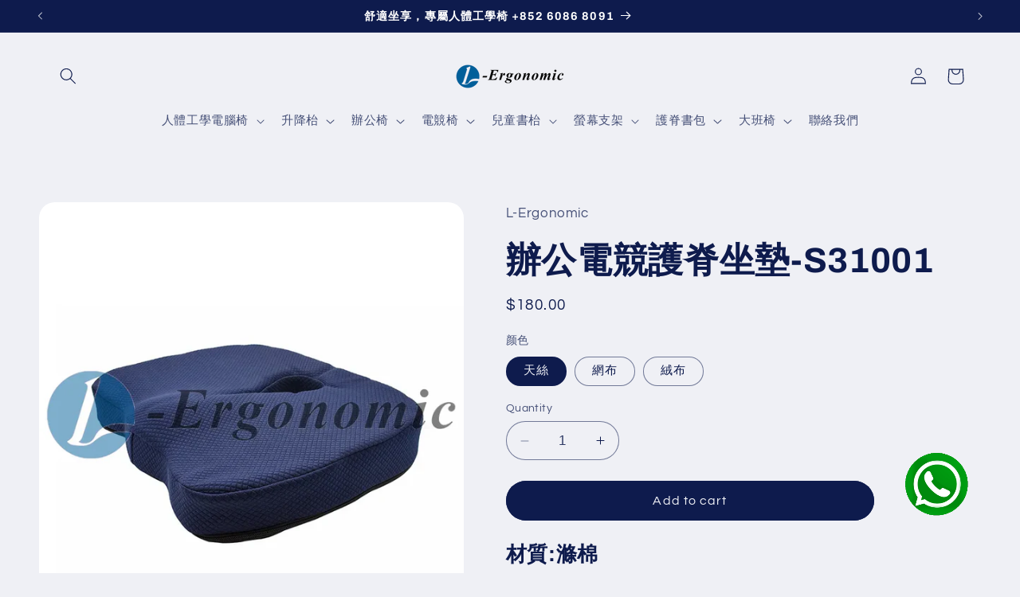

--- FILE ---
content_type: text/html; charset=utf-8
request_url: https://l-ergonomic.com/products/%E8%BE%A6%E5%85%AC%E9%9B%BB%E7%AB%B6%E8%AD%B7%E8%84%8A%E5%9D%90%E5%A2%8A-s31001
body_size: 43667
content:
<!doctype html>
<html class="no-js" lang="en">
  <head>
    <meta charset="utf-8">
    <meta http-equiv="X-UA-Compatible" content="IE=edge">
    <meta name="viewport" content="width=device-width,initial-scale=1">
    <meta name="theme-color" content="">
    <link rel="canonical" href="https://l-ergonomic.com/products/%e8%be%a6%e5%85%ac%e9%9b%bb%e7%ab%b6%e8%ad%b7%e8%84%8a%e5%9d%90%e5%a2%8a-s31001"><link rel="icon" type="image/png" href="//l-ergonomic.com/cdn/shop/files/0.png?crop=center&height=32&v=1691409725&width=32"><link rel="preconnect" href="https://fonts.shopifycdn.com" crossorigin><meta name="google-site-verification" content="qJImsiQ1wnkU7KMJn7Z32KJVH7nNwZpQp4n9y-0l200" />

    <title>
      辦公電競護脊坐墊-S31001
 &ndash; L-ergonomic</title>

    
      <meta name="description" content="材質:滌棉 圖案：純色 顏色：天絲,網布,絨布 尺寸：46*37*8cm 空間：客廳,臥室,書房,室外,辦公室,餐廳,陽臺,商用場所,其他 風格：現代簡約 填充物：記憶棉">
    

    

<meta property="og:site_name" content="L-ergonomic">
<meta property="og:url" content="https://l-ergonomic.com/products/%e8%be%a6%e5%85%ac%e9%9b%bb%e7%ab%b6%e8%ad%b7%e8%84%8a%e5%9d%90%e5%a2%8a-s31001">
<meta property="og:title" content="辦公電競護脊坐墊-S31001">
<meta property="og:type" content="product">
<meta property="og:description" content="材質:滌棉 圖案：純色 顏色：天絲,網布,絨布 尺寸：46*37*8cm 空間：客廳,臥室,書房,室外,辦公室,餐廳,陽臺,商用場所,其他 風格：現代簡約 填充物：記憶棉"><meta property="og:image" content="http://l-ergonomic.com/cdn/shop/files/pic_1697764743010.webp?v=1697765718">
  <meta property="og:image:secure_url" content="https://l-ergonomic.com/cdn/shop/files/pic_1697764743010.webp?v=1697765718">
  <meta property="og:image:width" content="750">
  <meta property="og:image:height" content="750"><meta property="og:price:amount" content="180.00">
  <meta property="og:price:currency" content="HKD"><meta name="twitter:card" content="summary_large_image">
<meta name="twitter:title" content="辦公電競護脊坐墊-S31001">
<meta name="twitter:description" content="材質:滌棉 圖案：純色 顏色：天絲,網布,絨布 尺寸：46*37*8cm 空間：客廳,臥室,書房,室外,辦公室,餐廳,陽臺,商用場所,其他 風格：現代簡約 填充物：記憶棉">


    <script src="//l-ergonomic.com/cdn/shop/t/2/assets/constants.js?v=58251544750838685771691732721" defer="defer"></script>
    <script src="//l-ergonomic.com/cdn/shop/t/2/assets/pubsub.js?v=158357773527763999511691732722" defer="defer"></script>
    <script src="//l-ergonomic.com/cdn/shop/t/2/assets/global.js?v=54939145903281508041691732721" defer="defer"></script><script src="//l-ergonomic.com/cdn/shop/t/2/assets/animations.js?v=88693664871331136111691732719" defer="defer"></script><script>window.performance && window.performance.mark && window.performance.mark('shopify.content_for_header.start');</script><meta id="shopify-digital-wallet" name="shopify-digital-wallet" content="/80983130413/digital_wallets/dialog">
<meta name="shopify-checkout-api-token" content="66476880b4d8ec072f0815e129aa3403">
<meta id="in-context-paypal-metadata" data-shop-id="80983130413" data-venmo-supported="false" data-environment="production" data-locale="en_US" data-paypal-v4="true" data-currency="HKD">
<link rel="alternate" type="application/json+oembed" href="https://l-ergonomic.com/products/%e8%be%a6%e5%85%ac%e9%9b%bb%e7%ab%b6%e8%ad%b7%e8%84%8a%e5%9d%90%e5%a2%8a-s31001.oembed">
<script async="async" src="/checkouts/internal/preloads.js?locale=en-HK"></script>
<script id="shopify-features" type="application/json">{"accessToken":"66476880b4d8ec072f0815e129aa3403","betas":["rich-media-storefront-analytics"],"domain":"l-ergonomic.com","predictiveSearch":true,"shopId":80983130413,"locale":"en"}</script>
<script>var Shopify = Shopify || {};
Shopify.shop = "46cefb.myshopify.com";
Shopify.locale = "en";
Shopify.currency = {"active":"HKD","rate":"1.0"};
Shopify.country = "HK";
Shopify.theme = {"name":"Refresh","id":157604249901,"schema_name":"Refresh","schema_version":"11.0.0","theme_store_id":1567,"role":"main"};
Shopify.theme.handle = "null";
Shopify.theme.style = {"id":null,"handle":null};
Shopify.cdnHost = "l-ergonomic.com/cdn";
Shopify.routes = Shopify.routes || {};
Shopify.routes.root = "/";</script>
<script type="module">!function(o){(o.Shopify=o.Shopify||{}).modules=!0}(window);</script>
<script>!function(o){function n(){var o=[];function n(){o.push(Array.prototype.slice.apply(arguments))}return n.q=o,n}var t=o.Shopify=o.Shopify||{};t.loadFeatures=n(),t.autoloadFeatures=n()}(window);</script>
<script id="shop-js-analytics" type="application/json">{"pageType":"product"}</script>
<script defer="defer" async type="module" src="//l-ergonomic.com/cdn/shopifycloud/shop-js/modules/v2/client.init-shop-cart-sync_C5BV16lS.en.esm.js"></script>
<script defer="defer" async type="module" src="//l-ergonomic.com/cdn/shopifycloud/shop-js/modules/v2/chunk.common_CygWptCX.esm.js"></script>
<script type="module">
  await import("//l-ergonomic.com/cdn/shopifycloud/shop-js/modules/v2/client.init-shop-cart-sync_C5BV16lS.en.esm.js");
await import("//l-ergonomic.com/cdn/shopifycloud/shop-js/modules/v2/chunk.common_CygWptCX.esm.js");

  window.Shopify.SignInWithShop?.initShopCartSync?.({"fedCMEnabled":true,"windoidEnabled":true});

</script>
<script id="__st">var __st={"a":80983130413,"offset":28800,"reqid":"a1b70544-bf5a-4e02-8662-dd280b7787af-1768717409","pageurl":"l-ergonomic.com\/products\/%E8%BE%A6%E5%85%AC%E9%9B%BB%E7%AB%B6%E8%AD%B7%E8%84%8A%E5%9D%90%E5%A2%8A-s31001","u":"48994d550206","p":"product","rtyp":"product","rid":8921216713005};</script>
<script>window.ShopifyPaypalV4VisibilityTracking = true;</script>
<script id="captcha-bootstrap">!function(){'use strict';const t='contact',e='account',n='new_comment',o=[[t,t],['blogs',n],['comments',n],[t,'customer']],c=[[e,'customer_login'],[e,'guest_login'],[e,'recover_customer_password'],[e,'create_customer']],r=t=>t.map((([t,e])=>`form[action*='/${t}']:not([data-nocaptcha='true']) input[name='form_type'][value='${e}']`)).join(','),a=t=>()=>t?[...document.querySelectorAll(t)].map((t=>t.form)):[];function s(){const t=[...o],e=r(t);return a(e)}const i='password',u='form_key',d=['recaptcha-v3-token','g-recaptcha-response','h-captcha-response',i],f=()=>{try{return window.sessionStorage}catch{return}},m='__shopify_v',_=t=>t.elements[u];function p(t,e,n=!1){try{const o=window.sessionStorage,c=JSON.parse(o.getItem(e)),{data:r}=function(t){const{data:e,action:n}=t;return t[m]||n?{data:e,action:n}:{data:t,action:n}}(c);for(const[e,n]of Object.entries(r))t.elements[e]&&(t.elements[e].value=n);n&&o.removeItem(e)}catch(o){console.error('form repopulation failed',{error:o})}}const l='form_type',E='cptcha';function T(t){t.dataset[E]=!0}const w=window,h=w.document,L='Shopify',v='ce_forms',y='captcha';let A=!1;((t,e)=>{const n=(g='f06e6c50-85a8-45c8-87d0-21a2b65856fe',I='https://cdn.shopify.com/shopifycloud/storefront-forms-hcaptcha/ce_storefront_forms_captcha_hcaptcha.v1.5.2.iife.js',D={infoText:'Protected by hCaptcha',privacyText:'Privacy',termsText:'Terms'},(t,e,n)=>{const o=w[L][v],c=o.bindForm;if(c)return c(t,g,e,D).then(n);var r;o.q.push([[t,g,e,D],n]),r=I,A||(h.body.append(Object.assign(h.createElement('script'),{id:'captcha-provider',async:!0,src:r})),A=!0)});var g,I,D;w[L]=w[L]||{},w[L][v]=w[L][v]||{},w[L][v].q=[],w[L][y]=w[L][y]||{},w[L][y].protect=function(t,e){n(t,void 0,e),T(t)},Object.freeze(w[L][y]),function(t,e,n,w,h,L){const[v,y,A,g]=function(t,e,n){const i=e?o:[],u=t?c:[],d=[...i,...u],f=r(d),m=r(i),_=r(d.filter((([t,e])=>n.includes(e))));return[a(f),a(m),a(_),s()]}(w,h,L),I=t=>{const e=t.target;return e instanceof HTMLFormElement?e:e&&e.form},D=t=>v().includes(t);t.addEventListener('submit',(t=>{const e=I(t);if(!e)return;const n=D(e)&&!e.dataset.hcaptchaBound&&!e.dataset.recaptchaBound,o=_(e),c=g().includes(e)&&(!o||!o.value);(n||c)&&t.preventDefault(),c&&!n&&(function(t){try{if(!f())return;!function(t){const e=f();if(!e)return;const n=_(t);if(!n)return;const o=n.value;o&&e.removeItem(o)}(t);const e=Array.from(Array(32),(()=>Math.random().toString(36)[2])).join('');!function(t,e){_(t)||t.append(Object.assign(document.createElement('input'),{type:'hidden',name:u})),t.elements[u].value=e}(t,e),function(t,e){const n=f();if(!n)return;const o=[...t.querySelectorAll(`input[type='${i}']`)].map((({name:t})=>t)),c=[...d,...o],r={};for(const[a,s]of new FormData(t).entries())c.includes(a)||(r[a]=s);n.setItem(e,JSON.stringify({[m]:1,action:t.action,data:r}))}(t,e)}catch(e){console.error('failed to persist form',e)}}(e),e.submit())}));const S=(t,e)=>{t&&!t.dataset[E]&&(n(t,e.some((e=>e===t))),T(t))};for(const o of['focusin','change'])t.addEventListener(o,(t=>{const e=I(t);D(e)&&S(e,y())}));const B=e.get('form_key'),M=e.get(l),P=B&&M;t.addEventListener('DOMContentLoaded',(()=>{const t=y();if(P)for(const e of t)e.elements[l].value===M&&p(e,B);[...new Set([...A(),...v().filter((t=>'true'===t.dataset.shopifyCaptcha))])].forEach((e=>S(e,t)))}))}(h,new URLSearchParams(w.location.search),n,t,e,['guest_login'])})(!0,!0)}();</script>
<script integrity="sha256-4kQ18oKyAcykRKYeNunJcIwy7WH5gtpwJnB7kiuLZ1E=" data-source-attribution="shopify.loadfeatures" defer="defer" src="//l-ergonomic.com/cdn/shopifycloud/storefront/assets/storefront/load_feature-a0a9edcb.js" crossorigin="anonymous"></script>
<script data-source-attribution="shopify.dynamic_checkout.dynamic.init">var Shopify=Shopify||{};Shopify.PaymentButton=Shopify.PaymentButton||{isStorefrontPortableWallets:!0,init:function(){window.Shopify.PaymentButton.init=function(){};var t=document.createElement("script");t.src="https://l-ergonomic.com/cdn/shopifycloud/portable-wallets/latest/portable-wallets.en.js",t.type="module",document.head.appendChild(t)}};
</script>
<script data-source-attribution="shopify.dynamic_checkout.buyer_consent">
  function portableWalletsHideBuyerConsent(e){var t=document.getElementById("shopify-buyer-consent"),n=document.getElementById("shopify-subscription-policy-button");t&&n&&(t.classList.add("hidden"),t.setAttribute("aria-hidden","true"),n.removeEventListener("click",e))}function portableWalletsShowBuyerConsent(e){var t=document.getElementById("shopify-buyer-consent"),n=document.getElementById("shopify-subscription-policy-button");t&&n&&(t.classList.remove("hidden"),t.removeAttribute("aria-hidden"),n.addEventListener("click",e))}window.Shopify?.PaymentButton&&(window.Shopify.PaymentButton.hideBuyerConsent=portableWalletsHideBuyerConsent,window.Shopify.PaymentButton.showBuyerConsent=portableWalletsShowBuyerConsent);
</script>
<script data-source-attribution="shopify.dynamic_checkout.cart.bootstrap">document.addEventListener("DOMContentLoaded",(function(){function t(){return document.querySelector("shopify-accelerated-checkout-cart, shopify-accelerated-checkout")}if(t())Shopify.PaymentButton.init();else{new MutationObserver((function(e,n){t()&&(Shopify.PaymentButton.init(),n.disconnect())})).observe(document.body,{childList:!0,subtree:!0})}}));
</script>
<link id="shopify-accelerated-checkout-styles" rel="stylesheet" media="screen" href="https://l-ergonomic.com/cdn/shopifycloud/portable-wallets/latest/accelerated-checkout-backwards-compat.css" crossorigin="anonymous">
<style id="shopify-accelerated-checkout-cart">
        #shopify-buyer-consent {
  margin-top: 1em;
  display: inline-block;
  width: 100%;
}

#shopify-buyer-consent.hidden {
  display: none;
}

#shopify-subscription-policy-button {
  background: none;
  border: none;
  padding: 0;
  text-decoration: underline;
  font-size: inherit;
  cursor: pointer;
}

#shopify-subscription-policy-button::before {
  box-shadow: none;
}

      </style>
<script id="sections-script" data-sections="header" defer="defer" src="//l-ergonomic.com/cdn/shop/t/2/compiled_assets/scripts.js?1554"></script>
<script>window.performance && window.performance.mark && window.performance.mark('shopify.content_for_header.end');</script>


    <style data-shopify>
      @font-face {
  font-family: Questrial;
  font-weight: 400;
  font-style: normal;
  font-display: swap;
  src: url("//l-ergonomic.com/cdn/fonts/questrial/questrial_n4.66abac5d8209a647b4bf8089b0451928ef144c07.woff2") format("woff2"),
       url("//l-ergonomic.com/cdn/fonts/questrial/questrial_n4.e86c53e77682db9bf4b0ee2dd71f214dc16adda4.woff") format("woff");
}

      
      
      
      @font-face {
  font-family: Archivo;
  font-weight: 700;
  font-style: normal;
  font-display: swap;
  src: url("//l-ergonomic.com/cdn/fonts/archivo/archivo_n7.651b020b3543640c100112be6f1c1b8e816c7f13.woff2") format("woff2"),
       url("//l-ergonomic.com/cdn/fonts/archivo/archivo_n7.7e9106d320e6594976a7dcb57957f3e712e83c96.woff") format("woff");
}


      
        :root,
        .color-background-1 {
          --color-background: 239,240,245;
        
          --gradient-background: #eff0f5;
        
        --color-foreground: 14,27,77;
        --color-shadow: 14,27,77;
        --color-button: 14,27,77;
        --color-button-text: 239,240,245;
        --color-secondary-button: 239,240,245;
        --color-secondary-button-text: 14,27,77;
        --color-link: 14,27,77;
        --color-badge-foreground: 14,27,77;
        --color-badge-background: 239,240,245;
        --color-badge-border: 14,27,77;
        --payment-terms-background-color: rgb(239 240 245);
      }
      
        
        .color-background-2 {
          --color-background: 239,240,245;
        
          --gradient-background: #eff0f5;
        
        --color-foreground: 14,27,77;
        --color-shadow: 14,27,77;
        --color-button: 14,27,77;
        --color-button-text: 255,255,255;
        --color-secondary-button: 239,240,245;
        --color-secondary-button-text: 14,27,77;
        --color-link: 14,27,77;
        --color-badge-foreground: 14,27,77;
        --color-badge-background: 239,240,245;
        --color-badge-border: 14,27,77;
        --payment-terms-background-color: rgb(239 240 245);
      }
      
        
        .color-inverse {
          --color-background: 255,255,255;
        
          --gradient-background: #ffffff;
        
        --color-foreground: 14,27,77;
        --color-shadow: 14,27,77;
        --color-button: 14,27,77;
        --color-button-text: 255,255,255;
        --color-secondary-button: 255,255,255;
        --color-secondary-button-text: 255,255,255;
        --color-link: 255,255,255;
        --color-badge-foreground: 14,27,77;
        --color-badge-background: 255,255,255;
        --color-badge-border: 14,27,77;
        --payment-terms-background-color: rgb(255 255 255);
      }
      
        
        .color-accent-1 {
          --color-background: 14,27,77;
        
          --gradient-background: #0e1b4d;
        
        --color-foreground: 255,255,255;
        --color-shadow: 14,27,77;
        --color-button: 255,255,255;
        --color-button-text: 14,27,77;
        --color-secondary-button: 14,27,77;
        --color-secondary-button-text: 255,255,255;
        --color-link: 255,255,255;
        --color-badge-foreground: 255,255,255;
        --color-badge-background: 14,27,77;
        --color-badge-border: 255,255,255;
        --payment-terms-background-color: rgb(14 27 77);
      }
      
        
        .color-accent-2 {
          --color-background: 227,36,2;
        
          --gradient-background: #e32402;
        
        --color-foreground: 255,255,255;
        --color-shadow: 14,27,77;
        --color-button: 255,255,255;
        --color-button-text: 227,36,2;
        --color-secondary-button: 227,36,2;
        --color-secondary-button-text: 255,255,255;
        --color-link: 255,255,255;
        --color-badge-foreground: 255,255,255;
        --color-badge-background: 227,36,2;
        --color-badge-border: 255,255,255;
        --payment-terms-background-color: rgb(227 36 2);
      }
      
        
        .color-scheme-081a8311-76b8-4b4e-8a56-62451ca4aea9 {
          --color-background: 239,240,245;
        
          --gradient-background: #eff0f5;
        
        --color-foreground: 255,255,255;
        --color-shadow: 14,27,77;
        --color-button: 71,112,219;
        --color-button-text: 239,240,245;
        --color-secondary-button: 239,240,245;
        --color-secondary-button-text: 14,27,77;
        --color-link: 14,27,77;
        --color-badge-foreground: 255,255,255;
        --color-badge-background: 239,240,245;
        --color-badge-border: 255,255,255;
        --payment-terms-background-color: rgb(239 240 245);
      }
      
        
        .color-scheme-aeb93844-6713-4433-9445-5875d3522456 {
          --color-background: 14,27,77;
        
          --gradient-background: #0e1b4d;
        
        --color-foreground: 255,255,255;
        --color-shadow: 14,27,77;
        --color-button: 71,112,219;
        --color-button-text: 239,240,245;
        --color-secondary-button: 14,27,77;
        --color-secondary-button-text: 14,27,77;
        --color-link: 14,27,77;
        --color-badge-foreground: 255,255,255;
        --color-badge-background: 14,27,77;
        --color-badge-border: 255,255,255;
        --payment-terms-background-color: rgb(14 27 77);
      }
      
        
        .color-scheme-80968d8a-5948-4098-a136-bf0d1bb31e03 {
          --color-background: 255,255,255;
        
          --gradient-background: linear-gradient(136deg, rgba(71, 112, 219, 1) 11%, rgba(14, 27, 77, 1) 84%);
        
        --color-foreground: 255,255,255;
        --color-shadow: 14,27,77;
        --color-button: 71,112,219;
        --color-button-text: 239,240,245;
        --color-secondary-button: 255,255,255;
        --color-secondary-button-text: 14,27,77;
        --color-link: 14,27,77;
        --color-badge-foreground: 255,255,255;
        --color-badge-background: 255,255,255;
        --color-badge-border: 255,255,255;
        --payment-terms-background-color: rgb(255 255 255);
      }
      

      body, .color-background-1, .color-background-2, .color-inverse, .color-accent-1, .color-accent-2, .color-scheme-081a8311-76b8-4b4e-8a56-62451ca4aea9, .color-scheme-aeb93844-6713-4433-9445-5875d3522456, .color-scheme-80968d8a-5948-4098-a136-bf0d1bb31e03 {
        color: rgba(var(--color-foreground), 0.75);
        background-color: rgb(var(--color-background));
      }

      :root {
        --font-body-family: Questrial, sans-serif;
        --font-body-style: normal;
        --font-body-weight: 400;
        --font-body-weight-bold: 700;

        --font-heading-family: Archivo, sans-serif;
        --font-heading-style: normal;
        --font-heading-weight: 700;

        --font-body-scale: 1.05;
        --font-heading-scale: 1.0476190476190477;

        --media-padding: px;
        --media-border-opacity: 0.1;
        --media-border-width: 0px;
        --media-radius: 20px;
        --media-shadow-opacity: 0.0;
        --media-shadow-horizontal-offset: 0px;
        --media-shadow-vertical-offset: 4px;
        --media-shadow-blur-radius: 5px;
        --media-shadow-visible: 0;

        --page-width: 120rem;
        --page-width-margin: 0rem;

        --product-card-image-padding: 1.6rem;
        --product-card-corner-radius: 1.8rem;
        --product-card-text-alignment: left;
        --product-card-border-width: 0.1rem;
        --product-card-border-opacity: 1.0;
        --product-card-shadow-opacity: 0.0;
        --product-card-shadow-visible: 0;
        --product-card-shadow-horizontal-offset: 0.0rem;
        --product-card-shadow-vertical-offset: 0.4rem;
        --product-card-shadow-blur-radius: 0.5rem;

        --collection-card-image-padding: 1.6rem;
        --collection-card-corner-radius: 1.8rem;
        --collection-card-text-alignment: left;
        --collection-card-border-width: 0.1rem;
        --collection-card-border-opacity: 1.0;
        --collection-card-shadow-opacity: 0.0;
        --collection-card-shadow-visible: 0;
        --collection-card-shadow-horizontal-offset: 0.0rem;
        --collection-card-shadow-vertical-offset: 0.4rem;
        --collection-card-shadow-blur-radius: 0.5rem;

        --blog-card-image-padding: 1.6rem;
        --blog-card-corner-radius: 1.8rem;
        --blog-card-text-alignment: left;
        --blog-card-border-width: 0.1rem;
        --blog-card-border-opacity: 1.0;
        --blog-card-shadow-opacity: 0.0;
        --blog-card-shadow-visible: 0;
        --blog-card-shadow-horizontal-offset: 0.0rem;
        --blog-card-shadow-vertical-offset: 0.4rem;
        --blog-card-shadow-blur-radius: 0.5rem;

        --badge-corner-radius: 0.0rem;

        --popup-border-width: 1px;
        --popup-border-opacity: 0.1;
        --popup-corner-radius: 18px;
        --popup-shadow-opacity: 0.0;
        --popup-shadow-horizontal-offset: 0px;
        --popup-shadow-vertical-offset: 4px;
        --popup-shadow-blur-radius: 5px;

        --drawer-border-width: 0px;
        --drawer-border-opacity: 0.1;
        --drawer-shadow-opacity: 0.0;
        --drawer-shadow-horizontal-offset: 0px;
        --drawer-shadow-vertical-offset: 4px;
        --drawer-shadow-blur-radius: 5px;

        --spacing-sections-desktop: 0px;
        --spacing-sections-mobile: 0px;

        --grid-desktop-vertical-spacing: 28px;
        --grid-desktop-horizontal-spacing: 28px;
        --grid-mobile-vertical-spacing: 14px;
        --grid-mobile-horizontal-spacing: 14px;

        --text-boxes-border-opacity: 0.1;
        --text-boxes-border-width: 0px;
        --text-boxes-radius: 20px;
        --text-boxes-shadow-opacity: 0.0;
        --text-boxes-shadow-visible: 0;
        --text-boxes-shadow-horizontal-offset: 0px;
        --text-boxes-shadow-vertical-offset: 4px;
        --text-boxes-shadow-blur-radius: 5px;

        --buttons-radius: 40px;
        --buttons-radius-outset: 41px;
        --buttons-border-width: 1px;
        --buttons-border-opacity: 1.0;
        --buttons-shadow-opacity: 0.0;
        --buttons-shadow-visible: 0;
        --buttons-shadow-horizontal-offset: 0px;
        --buttons-shadow-vertical-offset: 4px;
        --buttons-shadow-blur-radius: 5px;
        --buttons-border-offset: 0.3px;

        --inputs-radius: 26px;
        --inputs-border-width: 1px;
        --inputs-border-opacity: 0.55;
        --inputs-shadow-opacity: 0.0;
        --inputs-shadow-horizontal-offset: 0px;
        --inputs-margin-offset: 0px;
        --inputs-shadow-vertical-offset: 4px;
        --inputs-shadow-blur-radius: 5px;
        --inputs-radius-outset: 27px;

        --variant-pills-radius: 40px;
        --variant-pills-border-width: 1px;
        --variant-pills-border-opacity: 0.55;
        --variant-pills-shadow-opacity: 0.0;
        --variant-pills-shadow-horizontal-offset: 0px;
        --variant-pills-shadow-vertical-offset: 4px;
        --variant-pills-shadow-blur-radius: 5px;
      }

      *,
      *::before,
      *::after {
        box-sizing: inherit;
      }

      html {
        box-sizing: border-box;
        font-size: calc(var(--font-body-scale) * 62.5%);
        height: 100%;
      }

      body {
        display: grid;
        grid-template-rows: auto auto 1fr auto;
        grid-template-columns: 100%;
        min-height: 100%;
        margin: 0;
        font-size: 1.5rem;
        letter-spacing: 0.06rem;
        line-height: calc(1 + 0.8 / var(--font-body-scale));
        font-family: var(--font-body-family);
        font-style: var(--font-body-style);
        font-weight: var(--font-body-weight);
      }

      @media screen and (min-width: 750px) {
        body {
          font-size: 1.6rem;
        }
      }
    </style>

    <link href="//l-ergonomic.com/cdn/shop/t/2/assets/base.css?v=1176925265059991311708599059" rel="stylesheet" type="text/css" media="all" />
<link rel="preload" as="font" href="//l-ergonomic.com/cdn/fonts/questrial/questrial_n4.66abac5d8209a647b4bf8089b0451928ef144c07.woff2" type="font/woff2" crossorigin><link rel="preload" as="font" href="//l-ergonomic.com/cdn/fonts/archivo/archivo_n7.651b020b3543640c100112be6f1c1b8e816c7f13.woff2" type="font/woff2" crossorigin><link
        rel="stylesheet"
        href="//l-ergonomic.com/cdn/shop/t/2/assets/component-predictive-search.css?v=118923337488134913561691732720"
        media="print"
        onload="this.media='all'"
      ><script>
      document.documentElement.className = document.documentElement.className.replace('no-js', 'js');
      if (Shopify.designMode) {
        document.documentElement.classList.add('shopify-design-mode');
      }
    </script>
  <link href="https://monorail-edge.shopifysvc.com" rel="dns-prefetch">
<script>(function(){if ("sendBeacon" in navigator && "performance" in window) {try {var session_token_from_headers = performance.getEntriesByType('navigation')[0].serverTiming.find(x => x.name == '_s').description;} catch {var session_token_from_headers = undefined;}var session_cookie_matches = document.cookie.match(/_shopify_s=([^;]*)/);var session_token_from_cookie = session_cookie_matches && session_cookie_matches.length === 2 ? session_cookie_matches[1] : "";var session_token = session_token_from_headers || session_token_from_cookie || "";function handle_abandonment_event(e) {var entries = performance.getEntries().filter(function(entry) {return /monorail-edge.shopifysvc.com/.test(entry.name);});if (!window.abandonment_tracked && entries.length === 0) {window.abandonment_tracked = true;var currentMs = Date.now();var navigation_start = performance.timing.navigationStart;var payload = {shop_id: 80983130413,url: window.location.href,navigation_start,duration: currentMs - navigation_start,session_token,page_type: "product"};window.navigator.sendBeacon("https://monorail-edge.shopifysvc.com/v1/produce", JSON.stringify({schema_id: "online_store_buyer_site_abandonment/1.1",payload: payload,metadata: {event_created_at_ms: currentMs,event_sent_at_ms: currentMs}}));}}window.addEventListener('pagehide', handle_abandonment_event);}}());</script>
<script id="web-pixels-manager-setup">(function e(e,d,r,n,o){if(void 0===o&&(o={}),!Boolean(null===(a=null===(i=window.Shopify)||void 0===i?void 0:i.analytics)||void 0===a?void 0:a.replayQueue)){var i,a;window.Shopify=window.Shopify||{};var t=window.Shopify;t.analytics=t.analytics||{};var s=t.analytics;s.replayQueue=[],s.publish=function(e,d,r){return s.replayQueue.push([e,d,r]),!0};try{self.performance.mark("wpm:start")}catch(e){}var l=function(){var e={modern:/Edge?\/(1{2}[4-9]|1[2-9]\d|[2-9]\d{2}|\d{4,})\.\d+(\.\d+|)|Firefox\/(1{2}[4-9]|1[2-9]\d|[2-9]\d{2}|\d{4,})\.\d+(\.\d+|)|Chrom(ium|e)\/(9{2}|\d{3,})\.\d+(\.\d+|)|(Maci|X1{2}).+ Version\/(15\.\d+|(1[6-9]|[2-9]\d|\d{3,})\.\d+)([,.]\d+|)( \(\w+\)|)( Mobile\/\w+|) Safari\/|Chrome.+OPR\/(9{2}|\d{3,})\.\d+\.\d+|(CPU[ +]OS|iPhone[ +]OS|CPU[ +]iPhone|CPU IPhone OS|CPU iPad OS)[ +]+(15[._]\d+|(1[6-9]|[2-9]\d|\d{3,})[._]\d+)([._]\d+|)|Android:?[ /-](13[3-9]|1[4-9]\d|[2-9]\d{2}|\d{4,})(\.\d+|)(\.\d+|)|Android.+Firefox\/(13[5-9]|1[4-9]\d|[2-9]\d{2}|\d{4,})\.\d+(\.\d+|)|Android.+Chrom(ium|e)\/(13[3-9]|1[4-9]\d|[2-9]\d{2}|\d{4,})\.\d+(\.\d+|)|SamsungBrowser\/([2-9]\d|\d{3,})\.\d+/,legacy:/Edge?\/(1[6-9]|[2-9]\d|\d{3,})\.\d+(\.\d+|)|Firefox\/(5[4-9]|[6-9]\d|\d{3,})\.\d+(\.\d+|)|Chrom(ium|e)\/(5[1-9]|[6-9]\d|\d{3,})\.\d+(\.\d+|)([\d.]+$|.*Safari\/(?![\d.]+ Edge\/[\d.]+$))|(Maci|X1{2}).+ Version\/(10\.\d+|(1[1-9]|[2-9]\d|\d{3,})\.\d+)([,.]\d+|)( \(\w+\)|)( Mobile\/\w+|) Safari\/|Chrome.+OPR\/(3[89]|[4-9]\d|\d{3,})\.\d+\.\d+|(CPU[ +]OS|iPhone[ +]OS|CPU[ +]iPhone|CPU IPhone OS|CPU iPad OS)[ +]+(10[._]\d+|(1[1-9]|[2-9]\d|\d{3,})[._]\d+)([._]\d+|)|Android:?[ /-](13[3-9]|1[4-9]\d|[2-9]\d{2}|\d{4,})(\.\d+|)(\.\d+|)|Mobile Safari.+OPR\/([89]\d|\d{3,})\.\d+\.\d+|Android.+Firefox\/(13[5-9]|1[4-9]\d|[2-9]\d{2}|\d{4,})\.\d+(\.\d+|)|Android.+Chrom(ium|e)\/(13[3-9]|1[4-9]\d|[2-9]\d{2}|\d{4,})\.\d+(\.\d+|)|Android.+(UC? ?Browser|UCWEB|U3)[ /]?(15\.([5-9]|\d{2,})|(1[6-9]|[2-9]\d|\d{3,})\.\d+)\.\d+|SamsungBrowser\/(5\.\d+|([6-9]|\d{2,})\.\d+)|Android.+MQ{2}Browser\/(14(\.(9|\d{2,})|)|(1[5-9]|[2-9]\d|\d{3,})(\.\d+|))(\.\d+|)|K[Aa][Ii]OS\/(3\.\d+|([4-9]|\d{2,})\.\d+)(\.\d+|)/},d=e.modern,r=e.legacy,n=navigator.userAgent;return n.match(d)?"modern":n.match(r)?"legacy":"unknown"}(),u="modern"===l?"modern":"legacy",c=(null!=n?n:{modern:"",legacy:""})[u],f=function(e){return[e.baseUrl,"/wpm","/b",e.hashVersion,"modern"===e.buildTarget?"m":"l",".js"].join("")}({baseUrl:d,hashVersion:r,buildTarget:u}),m=function(e){var d=e.version,r=e.bundleTarget,n=e.surface,o=e.pageUrl,i=e.monorailEndpoint;return{emit:function(e){var a=e.status,t=e.errorMsg,s=(new Date).getTime(),l=JSON.stringify({metadata:{event_sent_at_ms:s},events:[{schema_id:"web_pixels_manager_load/3.1",payload:{version:d,bundle_target:r,page_url:o,status:a,surface:n,error_msg:t},metadata:{event_created_at_ms:s}}]});if(!i)return console&&console.warn&&console.warn("[Web Pixels Manager] No Monorail endpoint provided, skipping logging."),!1;try{return self.navigator.sendBeacon.bind(self.navigator)(i,l)}catch(e){}var u=new XMLHttpRequest;try{return u.open("POST",i,!0),u.setRequestHeader("Content-Type","text/plain"),u.send(l),!0}catch(e){return console&&console.warn&&console.warn("[Web Pixels Manager] Got an unhandled error while logging to Monorail."),!1}}}}({version:r,bundleTarget:l,surface:e.surface,pageUrl:self.location.href,monorailEndpoint:e.monorailEndpoint});try{o.browserTarget=l,function(e){var d=e.src,r=e.async,n=void 0===r||r,o=e.onload,i=e.onerror,a=e.sri,t=e.scriptDataAttributes,s=void 0===t?{}:t,l=document.createElement("script"),u=document.querySelector("head"),c=document.querySelector("body");if(l.async=n,l.src=d,a&&(l.integrity=a,l.crossOrigin="anonymous"),s)for(var f in s)if(Object.prototype.hasOwnProperty.call(s,f))try{l.dataset[f]=s[f]}catch(e){}if(o&&l.addEventListener("load",o),i&&l.addEventListener("error",i),u)u.appendChild(l);else{if(!c)throw new Error("Did not find a head or body element to append the script");c.appendChild(l)}}({src:f,async:!0,onload:function(){if(!function(){var e,d;return Boolean(null===(d=null===(e=window.Shopify)||void 0===e?void 0:e.analytics)||void 0===d?void 0:d.initialized)}()){var d=window.webPixelsManager.init(e)||void 0;if(d){var r=window.Shopify.analytics;r.replayQueue.forEach((function(e){var r=e[0],n=e[1],o=e[2];d.publishCustomEvent(r,n,o)})),r.replayQueue=[],r.publish=d.publishCustomEvent,r.visitor=d.visitor,r.initialized=!0}}},onerror:function(){return m.emit({status:"failed",errorMsg:"".concat(f," has failed to load")})},sri:function(e){var d=/^sha384-[A-Za-z0-9+/=]+$/;return"string"==typeof e&&d.test(e)}(c)?c:"",scriptDataAttributes:o}),m.emit({status:"loading"})}catch(e){m.emit({status:"failed",errorMsg:(null==e?void 0:e.message)||"Unknown error"})}}})({shopId: 80983130413,storefrontBaseUrl: "https://l-ergonomic.com",extensionsBaseUrl: "https://extensions.shopifycdn.com/cdn/shopifycloud/web-pixels-manager",monorailEndpoint: "https://monorail-edge.shopifysvc.com/unstable/produce_batch",surface: "storefront-renderer",enabledBetaFlags: ["2dca8a86"],webPixelsConfigList: [{"id":"shopify-app-pixel","configuration":"{}","eventPayloadVersion":"v1","runtimeContext":"STRICT","scriptVersion":"0450","apiClientId":"shopify-pixel","type":"APP","privacyPurposes":["ANALYTICS","MARKETING"]},{"id":"shopify-custom-pixel","eventPayloadVersion":"v1","runtimeContext":"LAX","scriptVersion":"0450","apiClientId":"shopify-pixel","type":"CUSTOM","privacyPurposes":["ANALYTICS","MARKETING"]}],isMerchantRequest: false,initData: {"shop":{"name":"L-ergonomic","paymentSettings":{"currencyCode":"HKD"},"myshopifyDomain":"46cefb.myshopify.com","countryCode":"HK","storefrontUrl":"https:\/\/l-ergonomic.com"},"customer":null,"cart":null,"checkout":null,"productVariants":[{"price":{"amount":180.0,"currencyCode":"HKD"},"product":{"title":"辦公電競護脊坐墊-S31001","vendor":"L-Ergonomic","id":"8921216713005","untranslatedTitle":"辦公電競護脊坐墊-S31001","url":"\/products\/%E8%BE%A6%E5%85%AC%E9%9B%BB%E7%AB%B6%E8%AD%B7%E8%84%8A%E5%9D%90%E5%A2%8A-s31001","type":"護脊坐墊"},"id":"47383901765933","image":{"src":"\/\/l-ergonomic.com\/cdn\/shop\/files\/pic_1697764743010.webp?v=1697765718"},"sku":"","title":"天絲","untranslatedTitle":"天絲"},{"price":{"amount":180.0,"currencyCode":"HKD"},"product":{"title":"辦公電競護脊坐墊-S31001","vendor":"L-Ergonomic","id":"8921216713005","untranslatedTitle":"辦公電競護脊坐墊-S31001","url":"\/products\/%E8%BE%A6%E5%85%AC%E9%9B%BB%E7%AB%B6%E8%AD%B7%E8%84%8A%E5%9D%90%E5%A2%8A-s31001","type":"護脊坐墊"},"id":"47383902060845","image":{"src":"\/\/l-ergonomic.com\/cdn\/shop\/files\/pic_1697764748785.webp?v=1697765718"},"sku":"","title":"網布","untranslatedTitle":"網布"},{"price":{"amount":180.0,"currencyCode":"HKD"},"product":{"title":"辦公電競護脊坐墊-S31001","vendor":"L-Ergonomic","id":"8921216713005","untranslatedTitle":"辦公電競護脊坐墊-S31001","url":"\/products\/%E8%BE%A6%E5%85%AC%E9%9B%BB%E7%AB%B6%E8%AD%B7%E8%84%8A%E5%9D%90%E5%A2%8A-s31001","type":"護脊坐墊"},"id":"47383902093613","image":{"src":"\/\/l-ergonomic.com\/cdn\/shop\/files\/pic_1697764714465.webp?v=1697765718"},"sku":"","title":"絨布","untranslatedTitle":"絨布"}],"purchasingCompany":null},},"https://l-ergonomic.com/cdn","fcfee988w5aeb613cpc8e4bc33m6693e112",{"modern":"","legacy":""},{"shopId":"80983130413","storefrontBaseUrl":"https:\/\/l-ergonomic.com","extensionBaseUrl":"https:\/\/extensions.shopifycdn.com\/cdn\/shopifycloud\/web-pixels-manager","surface":"storefront-renderer","enabledBetaFlags":"[\"2dca8a86\"]","isMerchantRequest":"false","hashVersion":"fcfee988w5aeb613cpc8e4bc33m6693e112","publish":"custom","events":"[[\"page_viewed\",{}],[\"product_viewed\",{\"productVariant\":{\"price\":{\"amount\":180.0,\"currencyCode\":\"HKD\"},\"product\":{\"title\":\"辦公電競護脊坐墊-S31001\",\"vendor\":\"L-Ergonomic\",\"id\":\"8921216713005\",\"untranslatedTitle\":\"辦公電競護脊坐墊-S31001\",\"url\":\"\/products\/%E8%BE%A6%E5%85%AC%E9%9B%BB%E7%AB%B6%E8%AD%B7%E8%84%8A%E5%9D%90%E5%A2%8A-s31001\",\"type\":\"護脊坐墊\"},\"id\":\"47383901765933\",\"image\":{\"src\":\"\/\/l-ergonomic.com\/cdn\/shop\/files\/pic_1697764743010.webp?v=1697765718\"},\"sku\":\"\",\"title\":\"天絲\",\"untranslatedTitle\":\"天絲\"}}]]"});</script><script>
  window.ShopifyAnalytics = window.ShopifyAnalytics || {};
  window.ShopifyAnalytics.meta = window.ShopifyAnalytics.meta || {};
  window.ShopifyAnalytics.meta.currency = 'HKD';
  var meta = {"product":{"id":8921216713005,"gid":"gid:\/\/shopify\/Product\/8921216713005","vendor":"L-Ergonomic","type":"護脊坐墊","handle":"辦公電競護脊坐墊-s31001","variants":[{"id":47383901765933,"price":18000,"name":"辦公電競護脊坐墊-S31001 - 天絲","public_title":"天絲","sku":""},{"id":47383902060845,"price":18000,"name":"辦公電競護脊坐墊-S31001 - 網布","public_title":"網布","sku":""},{"id":47383902093613,"price":18000,"name":"辦公電競護脊坐墊-S31001 - 絨布","public_title":"絨布","sku":""}],"remote":false},"page":{"pageType":"product","resourceType":"product","resourceId":8921216713005,"requestId":"a1b70544-bf5a-4e02-8662-dd280b7787af-1768717409"}};
  for (var attr in meta) {
    window.ShopifyAnalytics.meta[attr] = meta[attr];
  }
</script>
<script class="analytics">
  (function () {
    var customDocumentWrite = function(content) {
      var jquery = null;

      if (window.jQuery) {
        jquery = window.jQuery;
      } else if (window.Checkout && window.Checkout.$) {
        jquery = window.Checkout.$;
      }

      if (jquery) {
        jquery('body').append(content);
      }
    };

    var hasLoggedConversion = function(token) {
      if (token) {
        return document.cookie.indexOf('loggedConversion=' + token) !== -1;
      }
      return false;
    }

    var setCookieIfConversion = function(token) {
      if (token) {
        var twoMonthsFromNow = new Date(Date.now());
        twoMonthsFromNow.setMonth(twoMonthsFromNow.getMonth() + 2);

        document.cookie = 'loggedConversion=' + token + '; expires=' + twoMonthsFromNow;
      }
    }

    var trekkie = window.ShopifyAnalytics.lib = window.trekkie = window.trekkie || [];
    if (trekkie.integrations) {
      return;
    }
    trekkie.methods = [
      'identify',
      'page',
      'ready',
      'track',
      'trackForm',
      'trackLink'
    ];
    trekkie.factory = function(method) {
      return function() {
        var args = Array.prototype.slice.call(arguments);
        args.unshift(method);
        trekkie.push(args);
        return trekkie;
      };
    };
    for (var i = 0; i < trekkie.methods.length; i++) {
      var key = trekkie.methods[i];
      trekkie[key] = trekkie.factory(key);
    }
    trekkie.load = function(config) {
      trekkie.config = config || {};
      trekkie.config.initialDocumentCookie = document.cookie;
      var first = document.getElementsByTagName('script')[0];
      var script = document.createElement('script');
      script.type = 'text/javascript';
      script.onerror = function(e) {
        var scriptFallback = document.createElement('script');
        scriptFallback.type = 'text/javascript';
        scriptFallback.onerror = function(error) {
                var Monorail = {
      produce: function produce(monorailDomain, schemaId, payload) {
        var currentMs = new Date().getTime();
        var event = {
          schema_id: schemaId,
          payload: payload,
          metadata: {
            event_created_at_ms: currentMs,
            event_sent_at_ms: currentMs
          }
        };
        return Monorail.sendRequest("https://" + monorailDomain + "/v1/produce", JSON.stringify(event));
      },
      sendRequest: function sendRequest(endpointUrl, payload) {
        // Try the sendBeacon API
        if (window && window.navigator && typeof window.navigator.sendBeacon === 'function' && typeof window.Blob === 'function' && !Monorail.isIos12()) {
          var blobData = new window.Blob([payload], {
            type: 'text/plain'
          });

          if (window.navigator.sendBeacon(endpointUrl, blobData)) {
            return true;
          } // sendBeacon was not successful

        } // XHR beacon

        var xhr = new XMLHttpRequest();

        try {
          xhr.open('POST', endpointUrl);
          xhr.setRequestHeader('Content-Type', 'text/plain');
          xhr.send(payload);
        } catch (e) {
          console.log(e);
        }

        return false;
      },
      isIos12: function isIos12() {
        return window.navigator.userAgent.lastIndexOf('iPhone; CPU iPhone OS 12_') !== -1 || window.navigator.userAgent.lastIndexOf('iPad; CPU OS 12_') !== -1;
      }
    };
    Monorail.produce('monorail-edge.shopifysvc.com',
      'trekkie_storefront_load_errors/1.1',
      {shop_id: 80983130413,
      theme_id: 157604249901,
      app_name: "storefront",
      context_url: window.location.href,
      source_url: "//l-ergonomic.com/cdn/s/trekkie.storefront.cd680fe47e6c39ca5d5df5f0a32d569bc48c0f27.min.js"});

        };
        scriptFallback.async = true;
        scriptFallback.src = '//l-ergonomic.com/cdn/s/trekkie.storefront.cd680fe47e6c39ca5d5df5f0a32d569bc48c0f27.min.js';
        first.parentNode.insertBefore(scriptFallback, first);
      };
      script.async = true;
      script.src = '//l-ergonomic.com/cdn/s/trekkie.storefront.cd680fe47e6c39ca5d5df5f0a32d569bc48c0f27.min.js';
      first.parentNode.insertBefore(script, first);
    };
    trekkie.load(
      {"Trekkie":{"appName":"storefront","development":false,"defaultAttributes":{"shopId":80983130413,"isMerchantRequest":null,"themeId":157604249901,"themeCityHash":"3413582587231539770","contentLanguage":"en","currency":"HKD","eventMetadataId":"97f6978f-d6cc-487a-b81b-01e4b18365ce"},"isServerSideCookieWritingEnabled":true,"monorailRegion":"shop_domain","enabledBetaFlags":["65f19447"]},"Session Attribution":{},"S2S":{"facebookCapiEnabled":false,"source":"trekkie-storefront-renderer","apiClientId":580111}}
    );

    var loaded = false;
    trekkie.ready(function() {
      if (loaded) return;
      loaded = true;

      window.ShopifyAnalytics.lib = window.trekkie;

      var originalDocumentWrite = document.write;
      document.write = customDocumentWrite;
      try { window.ShopifyAnalytics.merchantGoogleAnalytics.call(this); } catch(error) {};
      document.write = originalDocumentWrite;

      window.ShopifyAnalytics.lib.page(null,{"pageType":"product","resourceType":"product","resourceId":8921216713005,"requestId":"a1b70544-bf5a-4e02-8662-dd280b7787af-1768717409","shopifyEmitted":true});

      var match = window.location.pathname.match(/checkouts\/(.+)\/(thank_you|post_purchase)/)
      var token = match? match[1]: undefined;
      if (!hasLoggedConversion(token)) {
        setCookieIfConversion(token);
        window.ShopifyAnalytics.lib.track("Viewed Product",{"currency":"HKD","variantId":47383901765933,"productId":8921216713005,"productGid":"gid:\/\/shopify\/Product\/8921216713005","name":"辦公電競護脊坐墊-S31001 - 天絲","price":"180.00","sku":"","brand":"L-Ergonomic","variant":"天絲","category":"護脊坐墊","nonInteraction":true,"remote":false},undefined,undefined,{"shopifyEmitted":true});
      window.ShopifyAnalytics.lib.track("monorail:\/\/trekkie_storefront_viewed_product\/1.1",{"currency":"HKD","variantId":47383901765933,"productId":8921216713005,"productGid":"gid:\/\/shopify\/Product\/8921216713005","name":"辦公電競護脊坐墊-S31001 - 天絲","price":"180.00","sku":"","brand":"L-Ergonomic","variant":"天絲","category":"護脊坐墊","nonInteraction":true,"remote":false,"referer":"https:\/\/l-ergonomic.com\/products\/%E8%BE%A6%E5%85%AC%E9%9B%BB%E7%AB%B6%E8%AD%B7%E8%84%8A%E5%9D%90%E5%A2%8A-s31001"});
      }
    });


        var eventsListenerScript = document.createElement('script');
        eventsListenerScript.async = true;
        eventsListenerScript.src = "//l-ergonomic.com/cdn/shopifycloud/storefront/assets/shop_events_listener-3da45d37.js";
        document.getElementsByTagName('head')[0].appendChild(eventsListenerScript);

})();</script>
<script
  defer
  src="https://l-ergonomic.com/cdn/shopifycloud/perf-kit/shopify-perf-kit-3.0.4.min.js"
  data-application="storefront-renderer"
  data-shop-id="80983130413"
  data-render-region="gcp-us-central1"
  data-page-type="product"
  data-theme-instance-id="157604249901"
  data-theme-name="Refresh"
  data-theme-version="11.0.0"
  data-monorail-region="shop_domain"
  data-resource-timing-sampling-rate="10"
  data-shs="true"
  data-shs-beacon="true"
  data-shs-export-with-fetch="true"
  data-shs-logs-sample-rate="1"
  data-shs-beacon-endpoint="https://l-ergonomic.com/api/collect"
></script>
</head>

  <body class="gradient">
    <a class="skip-to-content-link button visually-hidden" href="#MainContent">
      Skip to content
    </a>

<link href="//l-ergonomic.com/cdn/shop/t/2/assets/quantity-popover.css?v=29974906037699025581691732722" rel="stylesheet" type="text/css" media="all" />

<script src="//l-ergonomic.com/cdn/shop/t/2/assets/cart.js?v=4193034376803868811691732719" defer="defer"></script>
<script src="//l-ergonomic.com/cdn/shop/t/2/assets/quantity-popover.js?v=82513154315370490311691732722" defer="defer"></script>

<style>
  .drawer {
    visibility: hidden;
  }
</style>

<cart-drawer class="drawer is-empty">
  <div id="CartDrawer" class="cart-drawer">
    <div id="CartDrawer-Overlay" class="cart-drawer__overlay"></div>
    <div
      class="drawer__inner"
      role="dialog"
      aria-modal="true"
      aria-label="Your cart"
      tabindex="-1"
    ><div class="drawer__inner-empty">
          <div class="cart-drawer__warnings center">
            <div class="cart-drawer__empty-content">
              <h2 class="cart__empty-text">Your cart is empty</h2>
              <button
                class="drawer__close"
                type="button"
                onclick="this.closest('cart-drawer').close()"
                aria-label="Close"
              >
                <svg
  xmlns="http://www.w3.org/2000/svg"
  aria-hidden="true"
  focusable="false"
  class="icon icon-close"
  fill="none"
  viewBox="0 0 18 17"
>
  <path d="M.865 15.978a.5.5 0 00.707.707l7.433-7.431 7.579 7.282a.501.501 0 00.846-.37.5.5 0 00-.153-.351L9.712 8.546l7.417-7.416a.5.5 0 10-.707-.708L8.991 7.853 1.413.573a.5.5 0 10-.693.72l7.563 7.268-7.418 7.417z" fill="currentColor">
</svg>

              </button>
              <a href="/collections/all" class="button">
                Continue shopping
              </a><p class="cart__login-title h3">Have an account?</p>
                <p class="cart__login-paragraph">
                  <a href="https://shopify.com/80983130413/account?locale=en&region_country=HK" class="link underlined-link">Log in</a> to check out faster.
                </p></div>
          </div></div><div class="drawer__header">
        <h2 class="drawer__heading">Your cart</h2>
        <button
          class="drawer__close"
          type="button"
          onclick="this.closest('cart-drawer').close()"
          aria-label="Close"
        >
          <svg
  xmlns="http://www.w3.org/2000/svg"
  aria-hidden="true"
  focusable="false"
  class="icon icon-close"
  fill="none"
  viewBox="0 0 18 17"
>
  <path d="M.865 15.978a.5.5 0 00.707.707l7.433-7.431 7.579 7.282a.501.501 0 00.846-.37.5.5 0 00-.153-.351L9.712 8.546l7.417-7.416a.5.5 0 10-.707-.708L8.991 7.853 1.413.573a.5.5 0 10-.693.72l7.563 7.268-7.418 7.417z" fill="currentColor">
</svg>

        </button>
      </div>
      <cart-drawer-items
        
          class=" is-empty"
        
      >
        <form
          action="/cart"
          id="CartDrawer-Form"
          class="cart__contents cart-drawer__form"
          method="post"
        >
          <div id="CartDrawer-CartItems" class="drawer__contents js-contents"><p id="CartDrawer-LiveRegionText" class="visually-hidden" role="status"></p>
            <p id="CartDrawer-LineItemStatus" class="visually-hidden" aria-hidden="true" role="status">
              Loading...
            </p>
          </div>
          <div id="CartDrawer-CartErrors" role="alert"></div>
        </form>
      </cart-drawer-items>
      <div class="drawer__footer"><!-- Start blocks -->
        <!-- Subtotals -->

        <div class="cart-drawer__footer" >
          <div></div>

          <div class="totals" role="status">
            <h2 class="totals__total">Estimated total</h2>
            <p class="totals__total-value">HK$0.00</p>
          </div>

          <small class="tax-note caption-large rte">Taxes, discounts and shipping calculated at checkout
</small>
        </div>

        <!-- CTAs -->

        <div class="cart__ctas" >
          <noscript>
            <button type="submit" class="cart__update-button button button--secondary" form="CartDrawer-Form">
              Update
            </button>
          </noscript>

          <button
            type="submit"
            id="CartDrawer-Checkout"
            class="cart__checkout-button button"
            name="checkout"
            form="CartDrawer-Form"
            
              disabled
            
          >
            Check out
          </button>
        </div>
      </div>
    </div>
  </div>
</cart-drawer>

<script>
  document.addEventListener('DOMContentLoaded', function () {
    function isIE() {
      const ua = window.navigator.userAgent;
      const msie = ua.indexOf('MSIE ');
      const trident = ua.indexOf('Trident/');

      return msie > 0 || trident > 0;
    }

    if (!isIE()) return;
    const cartSubmitInput = document.createElement('input');
    cartSubmitInput.setAttribute('name', 'checkout');
    cartSubmitInput.setAttribute('type', 'hidden');
    document.querySelector('#cart').appendChild(cartSubmitInput);
    document.querySelector('#checkout').addEventListener('click', function (event) {
      document.querySelector('#cart').submit();
    });
  });
</script>
<!-- BEGIN sections: header-group -->
<div id="shopify-section-sections--20512870400301__announcement-bar" class="shopify-section shopify-section-group-header-group announcement-bar-section"><link href="//l-ergonomic.com/cdn/shop/t/2/assets/component-slideshow.css?v=107725913939919748051691732721" rel="stylesheet" type="text/css" media="all" />
<link href="//l-ergonomic.com/cdn/shop/t/2/assets/component-slider.css?v=114212096148022386971691732721" rel="stylesheet" type="text/css" media="all" />


<div
  class="utility-bar color-accent-1 gradient utility-bar--bottom-border"
  
>
  <div class="page-width utility-bar__grid"><slideshow-component
        class="announcement-bar"
        role="region"
        aria-roledescription="Carousel"
        aria-label="Announcement bar"
      >
        <div class="announcement-bar-slider slider-buttons">
          <button
            type="button"
            class="slider-button slider-button--prev"
            name="previous"
            aria-label="Previous announcement"
            aria-controls="Slider-sections--20512870400301__announcement-bar"
          >
            <svg aria-hidden="true" focusable="false" class="icon icon-caret" viewBox="0 0 10 6">
  <path fill-rule="evenodd" clip-rule="evenodd" d="M9.354.646a.5.5 0 00-.708 0L5 4.293 1.354.646a.5.5 0 00-.708.708l4 4a.5.5 0 00.708 0l4-4a.5.5 0 000-.708z" fill="currentColor">
</svg>

          </button>
          <div
            class="grid grid--1-col slider slider--everywhere"
            id="Slider-sections--20512870400301__announcement-bar"
            aria-live="polite"
            aria-atomic="true"
            data-autoplay="false"
            data-speed="5"
          ><div
                class="slideshow__slide slider__slide grid__item grid--1-col"
                id="Slide-sections--20512870400301__announcement-bar-1"
                
                role="group"
                aria-roledescription="Announcement"
                aria-label="1 of 2"
                tabindex="-1"
              >
                <div
                  class="announcement-bar__announcement"
                  role="region"
                  aria-label="Announcement"
                  
                ><a
                        href="https://l-ergonomic.com/pages/%E8%81%AF%E7%B5%A1%E6%88%91%E5%80%91"
                        class="announcement-bar__link link link--text focus-inset animate-arrow"
                      ><p class="announcement-bar__message h5">
                      <span>舒適坐享，專屬人體工學椅 +852 6086 8091</span><svg
  viewBox="0 0 14 10"
  fill="none"
  aria-hidden="true"
  focusable="false"
  class="icon icon-arrow"
  xmlns="http://www.w3.org/2000/svg"
>
  <path fill-rule="evenodd" clip-rule="evenodd" d="M8.537.808a.5.5 0 01.817-.162l4 4a.5.5 0 010 .708l-4 4a.5.5 0 11-.708-.708L11.793 5.5H1a.5.5 0 010-1h10.793L8.646 1.354a.5.5 0 01-.109-.546z" fill="currentColor">
</svg>

</p></a></div>
              </div><div
                class="slideshow__slide slider__slide grid__item grid--1-col"
                id="Slide-sections--20512870400301__announcement-bar-2"
                
                role="group"
                aria-roledescription="Announcement"
                aria-label="2 of 2"
                tabindex="-1"
              >
                <div
                  class="announcement-bar__announcement"
                  role="region"
                  aria-label="Announcement"
                  
                ><a
                        href="https://l-ergonomic.com/pages/%E8%81%AF%E7%B5%A1%E6%88%91%E5%80%91"
                        class="announcement-bar__link link link--text focus-inset animate-arrow"
                      ><p class="announcement-bar__message h5">
                      <span>Welcome to our store +852 6940 5663</span><svg
  viewBox="0 0 14 10"
  fill="none"
  aria-hidden="true"
  focusable="false"
  class="icon icon-arrow"
  xmlns="http://www.w3.org/2000/svg"
>
  <path fill-rule="evenodd" clip-rule="evenodd" d="M8.537.808a.5.5 0 01.817-.162l4 4a.5.5 0 010 .708l-4 4a.5.5 0 11-.708-.708L11.793 5.5H1a.5.5 0 010-1h10.793L8.646 1.354a.5.5 0 01-.109-.546z" fill="currentColor">
</svg>

</p></a></div>
              </div></div>
          <button
            type="button"
            class="slider-button slider-button--next"
            name="next"
            aria-label="Next announcement"
            aria-controls="Slider-sections--20512870400301__announcement-bar"
          >
            <svg aria-hidden="true" focusable="false" class="icon icon-caret" viewBox="0 0 10 6">
  <path fill-rule="evenodd" clip-rule="evenodd" d="M9.354.646a.5.5 0 00-.708 0L5 4.293 1.354.646a.5.5 0 00-.708.708l4 4a.5.5 0 00.708 0l4-4a.5.5 0 000-.708z" fill="currentColor">
</svg>

          </button>
        </div>
      </slideshow-component><div class="localization-wrapper">
</div>
  </div>
</div>


</div><div id="shopify-section-sections--20512870400301__header" class="shopify-section shopify-section-group-header-group section-header"><link rel="stylesheet" href="//l-ergonomic.com/cdn/shop/t/2/assets/component-list-menu.css?v=151968516119678728991691732720" media="print" onload="this.media='all'">
<link rel="stylesheet" href="//l-ergonomic.com/cdn/shop/t/2/assets/component-search.css?v=130382253973794904871691732721" media="print" onload="this.media='all'">
<link rel="stylesheet" href="//l-ergonomic.com/cdn/shop/t/2/assets/component-menu-drawer.css?v=31331429079022630271691732720" media="print" onload="this.media='all'">
<link rel="stylesheet" href="//l-ergonomic.com/cdn/shop/t/2/assets/component-cart-notification.css?v=54116361853792938221691732720" media="print" onload="this.media='all'">
<link rel="alternate" href="https://l-ergonomic.com/" hreflang="zh-hk" />
<link rel="stylesheet" href="//l-ergonomic.com/cdn/shop/t/2/assets/component-cart-items.css?v=63185545252468242311691732720" media="print" onload="this.media='all'"><link rel="stylesheet" href="//l-ergonomic.com/cdn/shop/t/2/assets/component-price.css?v=70172745017360139101691732720" media="print" onload="this.media='all'">
  <link rel="stylesheet" href="//l-ergonomic.com/cdn/shop/t/2/assets/component-loading-overlay.css?v=58800470094666109841691732720" media="print" onload="this.media='all'"><link href="//l-ergonomic.com/cdn/shop/t/2/assets/component-cart-drawer.css?v=147838144396349376841691732720" rel="stylesheet" type="text/css" media="all" />
  <link href="//l-ergonomic.com/cdn/shop/t/2/assets/component-cart.css?v=150915052884658833881691732720" rel="stylesheet" type="text/css" media="all" />
  <link href="//l-ergonomic.com/cdn/shop/t/2/assets/component-totals.css?v=15906652033866631521691732721" rel="stylesheet" type="text/css" media="all" />
  <link href="//l-ergonomic.com/cdn/shop/t/2/assets/component-price.css?v=70172745017360139101691732720" rel="stylesheet" type="text/css" media="all" />
  <link href="//l-ergonomic.com/cdn/shop/t/2/assets/component-discounts.css?v=152760482443307489271691732720" rel="stylesheet" type="text/css" media="all" />
  <link href="//l-ergonomic.com/cdn/shop/t/2/assets/component-loading-overlay.css?v=58800470094666109841691732720" rel="stylesheet" type="text/css" media="all" />
<noscript><link href="//l-ergonomic.com/cdn/shop/t/2/assets/component-list-menu.css?v=151968516119678728991691732720" rel="stylesheet" type="text/css" media="all" /></noscript>
<noscript><link href="//l-ergonomic.com/cdn/shop/t/2/assets/component-search.css?v=130382253973794904871691732721" rel="stylesheet" type="text/css" media="all" /></noscript>
<noscript><link href="//l-ergonomic.com/cdn/shop/t/2/assets/component-menu-drawer.css?v=31331429079022630271691732720" rel="stylesheet" type="text/css" media="all" /></noscript>
<noscript><link href="//l-ergonomic.com/cdn/shop/t/2/assets/component-cart-notification.css?v=54116361853792938221691732720" rel="stylesheet" type="text/css" media="all" /></noscript>
<noscript><link href="//l-ergonomic.com/cdn/shop/t/2/assets/component-cart-items.css?v=63185545252468242311691732720" rel="stylesheet" type="text/css" media="all" /></noscript>

<style>
  header-drawer {
    justify-self: start;
    margin-left: -1.2rem;
  }@media screen and (min-width: 990px) {
      header-drawer {
        display: none;
      }
    }.menu-drawer-container {
    display: flex;
  }

  .list-menu {
    list-style: none;
    padding: 0;
    margin: 0;
  }

  .list-menu--inline {
    display: inline-flex;
    flex-wrap: wrap;
  }

  summary.list-menu__item {
    padding-right: 2.7rem;
  }

  .list-menu__item {
    display: flex;
    align-items: center;
    line-height: calc(1 + 0.3 / var(--font-body-scale));
  }

  .list-menu__item--link {
    text-decoration: none;
    padding-bottom: 1rem;
    padding-top: 1rem;
    line-height: calc(1 + 0.8 / var(--font-body-scale));
  }

  @media screen and (min-width: 750px) {
    .list-menu__item--link {
      padding-bottom: 0.5rem;
      padding-top: 0.5rem;
    }
  }
</style><style data-shopify>.header {
    padding: 10px 3rem 10px 3rem;
  }

  .section-header {
    position: sticky; /* This is for fixing a Safari z-index issue. PR #2147 */
    margin-bottom: 0px;
  }

  @media screen and (min-width: 750px) {
    .section-header {
      margin-bottom: 0px;
    }
  }

  @media screen and (min-width: 990px) {
    .header {
      padding-top: 20px;
      padding-bottom: 20px;
    }
  }</style><script src="//l-ergonomic.com/cdn/shop/t/2/assets/details-disclosure.js?v=13653116266235556501691732721" defer="defer"></script>
<script src="//l-ergonomic.com/cdn/shop/t/2/assets/details-modal.js?v=25581673532751508451691732721" defer="defer"></script>
<script src="//l-ergonomic.com/cdn/shop/t/2/assets/cart-notification.js?v=133508293167896966491691732719" defer="defer"></script>
<script src="//l-ergonomic.com/cdn/shop/t/2/assets/search-form.js?v=133129549252120666541691732722" defer="defer"></script><script src="//l-ergonomic.com/cdn/shop/t/2/assets/cart-drawer.js?v=105077087914686398511691732719" defer="defer"></script><svg xmlns="http://www.w3.org/2000/svg" class="hidden">
  <symbol id="icon-search" viewbox="0 0 18 19" fill="none">
    <path fill-rule="evenodd" clip-rule="evenodd" d="M11.03 11.68A5.784 5.784 0 112.85 3.5a5.784 5.784 0 018.18 8.18zm.26 1.12a6.78 6.78 0 11.72-.7l5.4 5.4a.5.5 0 11-.71.7l-5.41-5.4z" fill="currentColor"/>
  </symbol>

  <symbol id="icon-reset" class="icon icon-close"  fill="none" viewBox="0 0 18 18" stroke="currentColor">
    <circle r="8.5" cy="9" cx="9" stroke-opacity="0.2"/>
    <path d="M6.82972 6.82915L1.17193 1.17097" stroke-linecap="round" stroke-linejoin="round" transform="translate(5 5)"/>
    <path d="M1.22896 6.88502L6.77288 1.11523" stroke-linecap="round" stroke-linejoin="round" transform="translate(5 5)"/>
  </symbol>

  <symbol id="icon-close" class="icon icon-close" fill="none" viewBox="0 0 18 17">
    <path d="M.865 15.978a.5.5 0 00.707.707l7.433-7.431 7.579 7.282a.501.501 0 00.846-.37.5.5 0 00-.153-.351L9.712 8.546l7.417-7.416a.5.5 0 10-.707-.708L8.991 7.853 1.413.573a.5.5 0 10-.693.72l7.563 7.268-7.418 7.417z" fill="currentColor">
  </symbol>
</svg><sticky-header data-sticky-type="on-scroll-up" class="header-wrapper color-background-2 gradient"><header class="header header--top-center header--mobile-center page-width header--has-menu header--has-account">

<header-drawer data-breakpoint="tablet">
  <details id="Details-menu-drawer-container" class="menu-drawer-container">
    <summary
      class="header__icon header__icon--menu header__icon--summary link focus-inset"
      aria-label="Menu"
    >
      <span>
        <svg
  xmlns="http://www.w3.org/2000/svg"
  aria-hidden="true"
  focusable="false"
  class="icon icon-hamburger"
  fill="none"
  viewBox="0 0 18 16"
>
  <path d="M1 .5a.5.5 0 100 1h15.71a.5.5 0 000-1H1zM.5 8a.5.5 0 01.5-.5h15.71a.5.5 0 010 1H1A.5.5 0 01.5 8zm0 7a.5.5 0 01.5-.5h15.71a.5.5 0 010 1H1a.5.5 0 01-.5-.5z" fill="currentColor">
</svg>

        <svg
  xmlns="http://www.w3.org/2000/svg"
  aria-hidden="true"
  focusable="false"
  class="icon icon-close"
  fill="none"
  viewBox="0 0 18 17"
>
  <path d="M.865 15.978a.5.5 0 00.707.707l7.433-7.431 7.579 7.282a.501.501 0 00.846-.37.5.5 0 00-.153-.351L9.712 8.546l7.417-7.416a.5.5 0 10-.707-.708L8.991 7.853 1.413.573a.5.5 0 10-.693.72l7.563 7.268-7.418 7.417z" fill="currentColor">
</svg>

      </span>
    </summary>
    <div id="menu-drawer" class="gradient menu-drawer motion-reduce color-background-2">
      <div class="menu-drawer__inner-container">
        <div class="menu-drawer__navigation-container">
          <nav class="menu-drawer__navigation">
            <ul class="menu-drawer__menu has-submenu list-menu" role="list"><li><details id="Details-menu-drawer-menu-item-1">
                      <summary
                        id="HeaderDrawer-人體工學電腦椅"
                        class="menu-drawer__menu-item list-menu__item link link--text focus-inset"
                      >
                        人體工學電腦椅
                        <svg
  viewBox="0 0 14 10"
  fill="none"
  aria-hidden="true"
  focusable="false"
  class="icon icon-arrow"
  xmlns="http://www.w3.org/2000/svg"
>
  <path fill-rule="evenodd" clip-rule="evenodd" d="M8.537.808a.5.5 0 01.817-.162l4 4a.5.5 0 010 .708l-4 4a.5.5 0 11-.708-.708L11.793 5.5H1a.5.5 0 010-1h10.793L8.646 1.354a.5.5 0 01-.109-.546z" fill="currentColor">
</svg>

                        <svg aria-hidden="true" focusable="false" class="icon icon-caret" viewBox="0 0 10 6">
  <path fill-rule="evenodd" clip-rule="evenodd" d="M9.354.646a.5.5 0 00-.708 0L5 4.293 1.354.646a.5.5 0 00-.708.708l4 4a.5.5 0 00.708 0l4-4a.5.5 0 000-.708z" fill="currentColor">
</svg>

                      </summary>
                      <div
                        id="link-人體工學電腦椅"
                        class="menu-drawer__submenu has-submenu gradient motion-reduce"
                        tabindex="-1"
                      >
                        <div class="menu-drawer__inner-submenu">
                          <button class="menu-drawer__close-button link link--text focus-inset" aria-expanded="true">
                            <svg
  viewBox="0 0 14 10"
  fill="none"
  aria-hidden="true"
  focusable="false"
  class="icon icon-arrow"
  xmlns="http://www.w3.org/2000/svg"
>
  <path fill-rule="evenodd" clip-rule="evenodd" d="M8.537.808a.5.5 0 01.817-.162l4 4a.5.5 0 010 .708l-4 4a.5.5 0 11-.708-.708L11.793 5.5H1a.5.5 0 010-1h10.793L8.646 1.354a.5.5 0 01-.109-.546z" fill="currentColor">
</svg>

                            人體工學電腦椅
                          </button>
                          <ul class="menu-drawer__menu list-menu" role="list" tabindex="-1"><li><a
                                    id="HeaderDrawer-人體工學電腦椅-人體工學電腦椅"
                                    href="/pages/%E4%BA%BA%E9%AB%94%E5%B7%A5%E5%AD%B8%E9%9B%BB%E8%85%A6%E6%A4%85"
                                    class="menu-drawer__menu-item link link--text list-menu__item focus-inset"
                                    
                                  >
                                    人體工學電腦椅
                                  </a></li><li><a
                                    id="HeaderDrawer-人體工學電腦椅-工學椅"
                                    href="/pages/%E5%B7%A5%E5%AD%B8%E6%A4%85"
                                    class="menu-drawer__menu-item link link--text list-menu__item focus-inset"
                                    
                                  >
                                    工學椅
                                  </a></li><li><a
                                    id="HeaderDrawer-人體工學電腦椅-人體工學辦公椅"
                                    href="/pages/%E4%BA%BA%E9%AB%94%E5%B7%A5%E5%AD%B8%E8%BE%A6%E5%85%AC%E6%A4%85"
                                    class="menu-drawer__menu-item link link--text list-menu__item focus-inset"
                                    
                                  >
                                    人體工學辦公椅
                                  </a></li><li><a
                                    id="HeaderDrawer-人體工學電腦椅-人體工學電競椅"
                                    href="/pages/%E4%BA%BA%E9%AB%94%E5%B7%A5%E5%AD%B8%E9%9B%BB%E7%AB%B6%E6%A4%85"
                                    class="menu-drawer__menu-item link link--text list-menu__item focus-inset"
                                    
                                  >
                                    人體工學電競椅
                                  </a></li><li><a
                                    id="HeaderDrawer-人體工學電腦椅-人體工學座椅"
                                    href="/pages/%E4%BA%BA%E9%AB%94%E5%B7%A5%E5%AD%B8%E5%BA%A7%E6%A4%85"
                                    class="menu-drawer__menu-item link link--text list-menu__item focus-inset"
                                    
                                  >
                                    人體工學座椅
                                  </a></li></ul>
                         
                        </div>
                      </div>
                    </details></li><li><details id="Details-menu-drawer-menu-item-2">
                      <summary
                        id="HeaderDrawer-升降枱"
                        class="menu-drawer__menu-item list-menu__item link link--text focus-inset"
                      >
                        升降枱
                        <svg
  viewBox="0 0 14 10"
  fill="none"
  aria-hidden="true"
  focusable="false"
  class="icon icon-arrow"
  xmlns="http://www.w3.org/2000/svg"
>
  <path fill-rule="evenodd" clip-rule="evenodd" d="M8.537.808a.5.5 0 01.817-.162l4 4a.5.5 0 010 .708l-4 4a.5.5 0 11-.708-.708L11.793 5.5H1a.5.5 0 010-1h10.793L8.646 1.354a.5.5 0 01-.109-.546z" fill="currentColor">
</svg>

                        <svg aria-hidden="true" focusable="false" class="icon icon-caret" viewBox="0 0 10 6">
  <path fill-rule="evenodd" clip-rule="evenodd" d="M9.354.646a.5.5 0 00-.708 0L5 4.293 1.354.646a.5.5 0 00-.708.708l4 4a.5.5 0 00.708 0l4-4a.5.5 0 000-.708z" fill="currentColor">
</svg>

                      </summary>
                      <div
                        id="link-升降枱"
                        class="menu-drawer__submenu has-submenu gradient motion-reduce"
                        tabindex="-1"
                      >
                        <div class="menu-drawer__inner-submenu">
                          <button class="menu-drawer__close-button link link--text focus-inset" aria-expanded="true">
                            <svg
  viewBox="0 0 14 10"
  fill="none"
  aria-hidden="true"
  focusable="false"
  class="icon icon-arrow"
  xmlns="http://www.w3.org/2000/svg"
>
  <path fill-rule="evenodd" clip-rule="evenodd" d="M8.537.808a.5.5 0 01.817-.162l4 4a.5.5 0 010 .708l-4 4a.5.5 0 11-.708-.708L11.793 5.5H1a.5.5 0 010-1h10.793L8.646 1.354a.5.5 0 01-.109-.546z" fill="currentColor">
</svg>

                            升降枱
                          </button>
                          <ul class="menu-drawer__menu list-menu" role="list" tabindex="-1"><li><a
                                    id="HeaderDrawer-升降枱-升降枱"
                                    href="/pages/%E5%8D%87%E9%99%8D%E6%9E%B1"
                                    class="menu-drawer__menu-item link link--text list-menu__item focus-inset"
                                    
                                  >
                                    升降枱
                                  </a></li><li><a
                                    id="HeaderDrawer-升降枱-升降桌推薦"
                                    href="/pages/%E5%8D%87%E9%99%8D%E6%A1%8C%E6%8E%A8%E8%96%A6"
                                    class="menu-drawer__menu-item link link--text list-menu__item focus-inset"
                                    
                                  >
                                    升降桌推薦
                                  </a></li><li><a
                                    id="HeaderDrawer-升降枱-電動升降桌"
                                    href="/pages/%E9%9B%BB%E5%8B%95%E5%8D%87%E9%99%8D%E6%A1%8C"
                                    class="menu-drawer__menu-item link link--text list-menu__item focus-inset"
                                    
                                  >
                                    電動升降桌
                                  </a></li><li><a
                                    id="HeaderDrawer-升降枱-升降書桌"
                                    href="/pages/%E5%8D%87%E9%99%8D%E6%9B%B8%E6%A1%8C"
                                    class="menu-drawer__menu-item link link--text list-menu__item focus-inset"
                                    
                                  >
                                    升降書桌
                                  </a></li><li><a
                                    id="HeaderDrawer-升降枱-升降書枱"
                                    href="/pages/%E5%8D%87%E9%99%8D%E6%9B%B8%E6%9E%B1"
                                    class="menu-drawer__menu-item link link--text list-menu__item focus-inset"
                                    
                                  >
                                    升降書枱
                                  </a></li><li><a
                                    id="HeaderDrawer-升降枱-桌上升降台"
                                    href="/pages/%E6%A1%8C%E4%B8%8A%E5%8D%87%E9%99%8D%E5%8F%B0"
                                    class="menu-drawer__menu-item link link--text list-menu__item focus-inset"
                                    
                                  >
                                    桌上升降台
                                  </a></li></ul>
                         
                        </div>
                      </div>
                    </details></li><li><details id="Details-menu-drawer-menu-item-3">
                      <summary
                        id="HeaderDrawer-辦公椅"
                        class="menu-drawer__menu-item list-menu__item link link--text focus-inset"
                      >
                        辦公椅
                        <svg
  viewBox="0 0 14 10"
  fill="none"
  aria-hidden="true"
  focusable="false"
  class="icon icon-arrow"
  xmlns="http://www.w3.org/2000/svg"
>
  <path fill-rule="evenodd" clip-rule="evenodd" d="M8.537.808a.5.5 0 01.817-.162l4 4a.5.5 0 010 .708l-4 4a.5.5 0 11-.708-.708L11.793 5.5H1a.5.5 0 010-1h10.793L8.646 1.354a.5.5 0 01-.109-.546z" fill="currentColor">
</svg>

                        <svg aria-hidden="true" focusable="false" class="icon icon-caret" viewBox="0 0 10 6">
  <path fill-rule="evenodd" clip-rule="evenodd" d="M9.354.646a.5.5 0 00-.708 0L5 4.293 1.354.646a.5.5 0 00-.708.708l4 4a.5.5 0 00.708 0l4-4a.5.5 0 000-.708z" fill="currentColor">
</svg>

                      </summary>
                      <div
                        id="link-辦公椅"
                        class="menu-drawer__submenu has-submenu gradient motion-reduce"
                        tabindex="-1"
                      >
                        <div class="menu-drawer__inner-submenu">
                          <button class="menu-drawer__close-button link link--text focus-inset" aria-expanded="true">
                            <svg
  viewBox="0 0 14 10"
  fill="none"
  aria-hidden="true"
  focusable="false"
  class="icon icon-arrow"
  xmlns="http://www.w3.org/2000/svg"
>
  <path fill-rule="evenodd" clip-rule="evenodd" d="M8.537.808a.5.5 0 01.817-.162l4 4a.5.5 0 010 .708l-4 4a.5.5 0 11-.708-.708L11.793 5.5H1a.5.5 0 010-1h10.793L8.646 1.354a.5.5 0 01-.109-.546z" fill="currentColor">
</svg>

                            辦公椅
                          </button>
                          <ul class="menu-drawer__menu list-menu" role="list" tabindex="-1"><li><a
                                    id="HeaderDrawer-辦公椅-辦公椅"
                                    href="/pages/%E8%BE%A6%E5%85%AC%E6%A4%85"
                                    class="menu-drawer__menu-item link link--text list-menu__item focus-inset"
                                    
                                  >
                                    辦公椅
                                  </a></li><li><a
                                    id="HeaderDrawer-辦公椅-家用辦公椅"
                                    href="/pages/%E5%AE%B6%E7%94%A8%E8%BE%A6%E5%85%AC%E6%A4%85"
                                    class="menu-drawer__menu-item link link--text list-menu__item focus-inset"
                                    
                                  >
                                    家用辦公椅
                                  </a></li><li><a
                                    id="HeaderDrawer-辦公椅-電腦椅"
                                    href="/pages/%E9%9B%BB%E8%85%A6%E6%A4%85"
                                    class="menu-drawer__menu-item link link--text list-menu__item focus-inset"
                                    
                                  >
                                    電腦椅
                                  </a></li><li><a
                                    id="HeaderDrawer-辦公椅-電腦椅推薦"
                                    href="/pages/%E9%9B%BB%E8%85%A6%E6%A4%85%E6%8E%A8%E8%96%A6"
                                    class="menu-drawer__menu-item link link--text list-menu__item focus-inset"
                                    
                                  >
                                    電腦椅推薦
                                  </a></li><li><a
                                    id="HeaderDrawer-辦公椅-電腦椅平價"
                                    href="/pages/%E9%9B%BB%E8%85%A6%E6%A4%85%E5%B9%B3%E5%83%B9"
                                    class="menu-drawer__menu-item link link--text list-menu__item focus-inset"
                                    
                                  >
                                    電腦椅平價
                                  </a></li><li><a
                                    id="HeaderDrawer-辦公椅-網椅"
                                    href="/pages/%E7%B6%B2%E6%A4%85"
                                    class="menu-drawer__menu-item link link--text list-menu__item focus-inset"
                                    
                                  >
                                    網椅
                                  </a></li><li><a
                                    id="HeaderDrawer-辦公椅-工作椅"
                                    href="/pages/%E5%B7%A5%E4%BD%9C%E6%A4%85"
                                    class="menu-drawer__menu-item link link--text list-menu__item focus-inset"
                                    
                                  >
                                    工作椅
                                  </a></li><li><a
                                    id="HeaderDrawer-辦公椅-電腦椅套"
                                    href="/pages/%E9%9B%BB%E8%85%A6%E6%A4%85%E5%A5%97"
                                    class="menu-drawer__menu-item link link--text list-menu__item focus-inset"
                                    
                                  >
                                    電腦椅套
                                  </a></li><li><a
                                    id="HeaderDrawer-辦公椅-護脊椅"
                                    href="/pages/%E8%AD%B7%E8%84%8A%E6%A4%85"
                                    class="menu-drawer__menu-item link link--text list-menu__item focus-inset"
                                    
                                  >
                                    護脊椅
                                  </a></li><li><a
                                    id="HeaderDrawer-辦公椅-護脊坐墊"
                                    href="/pages/%E8%AD%B7%E8%84%8A%E5%9D%90%E5%A2%8A"
                                    class="menu-drawer__menu-item link link--text list-menu__item focus-inset"
                                    
                                  >
                                    護脊坐墊
                                  </a></li><li><a
                                    id="HeaderDrawer-辦公椅-馬鞍椅"
                                    href="/pages/%E9%A6%AC%E9%9E%8D%E6%A4%85"
                                    class="menu-drawer__menu-item link link--text list-menu__item focus-inset"
                                    
                                  >
                                    馬鞍椅
                                  </a></li><li><a
                                    id="HeaderDrawer-辦公椅-桌上電腦架"
                                    href="/pages/%E6%A1%8C%E4%B8%8A%E9%9B%BB%E8%85%A6%E6%9E%B6"
                                    class="menu-drawer__menu-item link link--text list-menu__item focus-inset"
                                    
                                  >
                                    桌上電腦架
                                  </a></li></ul>
                         
                        </div>
                      </div>
                    </details></li><li><details id="Details-menu-drawer-menu-item-4">
                      <summary
                        id="HeaderDrawer-電競椅"
                        class="menu-drawer__menu-item list-menu__item link link--text focus-inset"
                      >
                        電競椅
                        <svg
  viewBox="0 0 14 10"
  fill="none"
  aria-hidden="true"
  focusable="false"
  class="icon icon-arrow"
  xmlns="http://www.w3.org/2000/svg"
>
  <path fill-rule="evenodd" clip-rule="evenodd" d="M8.537.808a.5.5 0 01.817-.162l4 4a.5.5 0 010 .708l-4 4a.5.5 0 11-.708-.708L11.793 5.5H1a.5.5 0 010-1h10.793L8.646 1.354a.5.5 0 01-.109-.546z" fill="currentColor">
</svg>

                        <svg aria-hidden="true" focusable="false" class="icon icon-caret" viewBox="0 0 10 6">
  <path fill-rule="evenodd" clip-rule="evenodd" d="M9.354.646a.5.5 0 00-.708 0L5 4.293 1.354.646a.5.5 0 00-.708.708l4 4a.5.5 0 00.708 0l4-4a.5.5 0 000-.708z" fill="currentColor">
</svg>

                      </summary>
                      <div
                        id="link-電競椅"
                        class="menu-drawer__submenu has-submenu gradient motion-reduce"
                        tabindex="-1"
                      >
                        <div class="menu-drawer__inner-submenu">
                          <button class="menu-drawer__close-button link link--text focus-inset" aria-expanded="true">
                            <svg
  viewBox="0 0 14 10"
  fill="none"
  aria-hidden="true"
  focusable="false"
  class="icon icon-arrow"
  xmlns="http://www.w3.org/2000/svg"
>
  <path fill-rule="evenodd" clip-rule="evenodd" d="M8.537.808a.5.5 0 01.817-.162l4 4a.5.5 0 010 .708l-4 4a.5.5 0 11-.708-.708L11.793 5.5H1a.5.5 0 010-1h10.793L8.646 1.354a.5.5 0 01-.109-.546z" fill="currentColor">
</svg>

                            電競椅
                          </button>
                          <ul class="menu-drawer__menu list-menu" role="list" tabindex="-1"><li><a
                                    id="HeaderDrawer-電競椅-電競椅"
                                    href="/pages/%E9%9B%BB%E7%AB%B6%E6%A4%85"
                                    class="menu-drawer__menu-item link link--text list-menu__item focus-inset"
                                    
                                  >
                                    電競椅
                                  </a></li><li><a
                                    id="HeaderDrawer-電競椅-電競枱"
                                    href="/pages/%E9%9B%BB%E7%AB%B6%E6%9E%B1"
                                    class="menu-drawer__menu-item link link--text list-menu__item focus-inset"
                                    
                                  >
                                    電競枱
                                  </a></li><li><a
                                    id="HeaderDrawer-電競椅-電腦枱"
                                    href="/pages/%E9%9B%BB%E8%85%A6%E6%9E%B1"
                                    class="menu-drawer__menu-item link link--text list-menu__item focus-inset"
                                    
                                  >
                                    電腦枱
                                  </a></li></ul>
                         
                        </div>
                      </div>
                    </details></li><li><details id="Details-menu-drawer-menu-item-5">
                      <summary
                        id="HeaderDrawer-兒童書枱"
                        class="menu-drawer__menu-item list-menu__item link link--text focus-inset"
                      >
                        兒童書枱
                        <svg
  viewBox="0 0 14 10"
  fill="none"
  aria-hidden="true"
  focusable="false"
  class="icon icon-arrow"
  xmlns="http://www.w3.org/2000/svg"
>
  <path fill-rule="evenodd" clip-rule="evenodd" d="M8.537.808a.5.5 0 01.817-.162l4 4a.5.5 0 010 .708l-4 4a.5.5 0 11-.708-.708L11.793 5.5H1a.5.5 0 010-1h10.793L8.646 1.354a.5.5 0 01-.109-.546z" fill="currentColor">
</svg>

                        <svg aria-hidden="true" focusable="false" class="icon icon-caret" viewBox="0 0 10 6">
  <path fill-rule="evenodd" clip-rule="evenodd" d="M9.354.646a.5.5 0 00-.708 0L5 4.293 1.354.646a.5.5 0 00-.708.708l4 4a.5.5 0 00.708 0l4-4a.5.5 0 000-.708z" fill="currentColor">
</svg>

                      </summary>
                      <div
                        id="link-兒童書枱"
                        class="menu-drawer__submenu has-submenu gradient motion-reduce"
                        tabindex="-1"
                      >
                        <div class="menu-drawer__inner-submenu">
                          <button class="menu-drawer__close-button link link--text focus-inset" aria-expanded="true">
                            <svg
  viewBox="0 0 14 10"
  fill="none"
  aria-hidden="true"
  focusable="false"
  class="icon icon-arrow"
  xmlns="http://www.w3.org/2000/svg"
>
  <path fill-rule="evenodd" clip-rule="evenodd" d="M8.537.808a.5.5 0 01.817-.162l4 4a.5.5 0 010 .708l-4 4a.5.5 0 11-.708-.708L11.793 5.5H1a.5.5 0 010-1h10.793L8.646 1.354a.5.5 0 01-.109-.546z" fill="currentColor">
</svg>

                            兒童書枱
                          </button>
                          <ul class="menu-drawer__menu list-menu" role="list" tabindex="-1"><li><a
                                    id="HeaderDrawer-兒童書枱-兒童書枱"
                                    href="/pages/%E5%85%92%E7%AB%A5%E6%9B%B8%E6%9E%B1"
                                    class="menu-drawer__menu-item link link--text list-menu__item focus-inset"
                                    
                                  >
                                    兒童書枱
                                  </a></li><li><a
                                    id="HeaderDrawer-兒童書枱-兒童椅"
                                    href="/pages/%E5%85%92%E7%AB%A5%E6%A4%85"
                                    class="menu-drawer__menu-item link link--text list-menu__item focus-inset"
                                    
                                  >
                                    兒童椅
                                  </a></li><li><a
                                    id="HeaderDrawer-兒童書枱-兒童學習椅"
                                    href="/pages/%E5%85%92%E7%AB%A5%E5%AD%B8%E7%BF%92%E6%A4%85"
                                    class="menu-drawer__menu-item link link--text list-menu__item focus-inset"
                                    
                                  >
                                    兒童學習椅
                                  </a></li><li><a
                                    id="HeaderDrawer-兒童書枱-兒童書枱邊隻好"
                                    href="/pages/%E5%85%92%E7%AB%A5%E6%9B%B8%E6%9E%B1%E9%82%8A%E9%9A%BB%E5%A5%BD"
                                    class="menu-drawer__menu-item link link--text list-menu__item focus-inset"
                                    
                                  >
                                     兒童書枱邊隻好
                                  </a></li><li><a
                                    id="HeaderDrawer-兒童書枱-小朋友書枱"
                                    href="/pages/%E5%B0%8F%E6%9C%8B%E5%8F%8B%E6%9B%B8%E6%9E%B1"
                                    class="menu-drawer__menu-item link link--text list-menu__item focus-inset"
                                    
                                  >
                                    小朋友書枱
                                  </a></li></ul>
                         
                        </div>
                      </div>
                    </details></li><li><details id="Details-menu-drawer-menu-item-6">
                      <summary
                        id="HeaderDrawer-螢幕支架"
                        class="menu-drawer__menu-item list-menu__item link link--text focus-inset"
                      >
                        螢幕支架
                        <svg
  viewBox="0 0 14 10"
  fill="none"
  aria-hidden="true"
  focusable="false"
  class="icon icon-arrow"
  xmlns="http://www.w3.org/2000/svg"
>
  <path fill-rule="evenodd" clip-rule="evenodd" d="M8.537.808a.5.5 0 01.817-.162l4 4a.5.5 0 010 .708l-4 4a.5.5 0 11-.708-.708L11.793 5.5H1a.5.5 0 010-1h10.793L8.646 1.354a.5.5 0 01-.109-.546z" fill="currentColor">
</svg>

                        <svg aria-hidden="true" focusable="false" class="icon icon-caret" viewBox="0 0 10 6">
  <path fill-rule="evenodd" clip-rule="evenodd" d="M9.354.646a.5.5 0 00-.708 0L5 4.293 1.354.646a.5.5 0 00-.708.708l4 4a.5.5 0 00.708 0l4-4a.5.5 0 000-.708z" fill="currentColor">
</svg>

                      </summary>
                      <div
                        id="link-螢幕支架"
                        class="menu-drawer__submenu has-submenu gradient motion-reduce"
                        tabindex="-1"
                      >
                        <div class="menu-drawer__inner-submenu">
                          <button class="menu-drawer__close-button link link--text focus-inset" aria-expanded="true">
                            <svg
  viewBox="0 0 14 10"
  fill="none"
  aria-hidden="true"
  focusable="false"
  class="icon icon-arrow"
  xmlns="http://www.w3.org/2000/svg"
>
  <path fill-rule="evenodd" clip-rule="evenodd" d="M8.537.808a.5.5 0 01.817-.162l4 4a.5.5 0 010 .708l-4 4a.5.5 0 11-.708-.708L11.793 5.5H1a.5.5 0 010-1h10.793L8.646 1.354a.5.5 0 01-.109-.546z" fill="currentColor">
</svg>

                            螢幕支架
                          </button>
                          <ul class="menu-drawer__menu list-menu" role="list" tabindex="-1"><li><a
                                    id="HeaderDrawer-螢幕支架-螢幕支架"
                                    href="/pages/%E8%9E%A2%E5%B9%95%E6%94%AF%E6%9E%B6"
                                    class="menu-drawer__menu-item link link--text list-menu__item focus-inset"
                                    
                                  >
                                    螢幕支架
                                  </a></li><li><a
                                    id="HeaderDrawer-螢幕支架-顯示器支架"
                                    href="/pages/%E9%A1%AF%E7%A4%BA%E5%99%A8%E6%94%AF%E6%9E%B6"
                                    class="menu-drawer__menu-item link link--text list-menu__item focus-inset"
                                    
                                  >
                                    顯示器支架
                                  </a></li><li><a
                                    id="HeaderDrawer-螢幕支架-mon架"
                                    href="/pages/mon%E6%9E%B6"
                                    class="menu-drawer__menu-item link link--text list-menu__item focus-inset"
                                    
                                  >
                                    mon架
                                  </a></li></ul>
                         
                        </div>
                      </div>
                    </details></li><li><details id="Details-menu-drawer-menu-item-7">
                      <summary
                        id="HeaderDrawer-護脊書包"
                        class="menu-drawer__menu-item list-menu__item link link--text focus-inset"
                      >
                        護脊書包
                        <svg
  viewBox="0 0 14 10"
  fill="none"
  aria-hidden="true"
  focusable="false"
  class="icon icon-arrow"
  xmlns="http://www.w3.org/2000/svg"
>
  <path fill-rule="evenodd" clip-rule="evenodd" d="M8.537.808a.5.5 0 01.817-.162l4 4a.5.5 0 010 .708l-4 4a.5.5 0 11-.708-.708L11.793 5.5H1a.5.5 0 010-1h10.793L8.646 1.354a.5.5 0 01-.109-.546z" fill="currentColor">
</svg>

                        <svg aria-hidden="true" focusable="false" class="icon icon-caret" viewBox="0 0 10 6">
  <path fill-rule="evenodd" clip-rule="evenodd" d="M9.354.646a.5.5 0 00-.708 0L5 4.293 1.354.646a.5.5 0 00-.708.708l4 4a.5.5 0 00.708 0l4-4a.5.5 0 000-.708z" fill="currentColor">
</svg>

                      </summary>
                      <div
                        id="link-護脊書包"
                        class="menu-drawer__submenu has-submenu gradient motion-reduce"
                        tabindex="-1"
                      >
                        <div class="menu-drawer__inner-submenu">
                          <button class="menu-drawer__close-button link link--text focus-inset" aria-expanded="true">
                            <svg
  viewBox="0 0 14 10"
  fill="none"
  aria-hidden="true"
  focusable="false"
  class="icon icon-arrow"
  xmlns="http://www.w3.org/2000/svg"
>
  <path fill-rule="evenodd" clip-rule="evenodd" d="M8.537.808a.5.5 0 01.817-.162l4 4a.5.5 0 010 .708l-4 4a.5.5 0 11-.708-.708L11.793 5.5H1a.5.5 0 010-1h10.793L8.646 1.354a.5.5 0 01-.109-.546z" fill="currentColor">
</svg>

                            護脊書包
                          </button>
                          <ul class="menu-drawer__menu list-menu" role="list" tabindex="-1"><li><a
                                    id="HeaderDrawer-護脊書包-護脊書包"
                                    href="/pages/%E8%AD%B7%E8%84%8A%E6%9B%B8%E5%8C%85"
                                    class="menu-drawer__menu-item link link--text list-menu__item focus-inset"
                                    
                                  >
                                    護脊書包
                                  </a></li><li><a
                                    id="HeaderDrawer-護脊書包-書包推薦"
                                    href="/pages/%E6%9B%B8%E5%8C%85%E6%8E%A8%E8%96%A6"
                                    class="menu-drawer__menu-item link link--text list-menu__item focus-inset"
                                    
                                  >
                                    書包推薦
                                  </a></li><li><a
                                    id="HeaderDrawer-護脊書包-小學生書包專賣店"
                                    href="/pages/%E5%B0%8F%E5%AD%B8%E7%94%9F%E6%9B%B8%E5%8C%85%E5%B0%88%E8%B3%A3%E5%BA%97"
                                    class="menu-drawer__menu-item link link--text list-menu__item focus-inset"
                                    
                                  >
                                    小學生書包專賣店
                                  </a></li></ul>
                         
                        </div>
                      </div>
                    </details></li><li><details id="Details-menu-drawer-menu-item-8">
                      <summary
                        id="HeaderDrawer-大班椅"
                        class="menu-drawer__menu-item list-menu__item link link--text focus-inset"
                      >
                        大班椅
                        <svg
  viewBox="0 0 14 10"
  fill="none"
  aria-hidden="true"
  focusable="false"
  class="icon icon-arrow"
  xmlns="http://www.w3.org/2000/svg"
>
  <path fill-rule="evenodd" clip-rule="evenodd" d="M8.537.808a.5.5 0 01.817-.162l4 4a.5.5 0 010 .708l-4 4a.5.5 0 11-.708-.708L11.793 5.5H1a.5.5 0 010-1h10.793L8.646 1.354a.5.5 0 01-.109-.546z" fill="currentColor">
</svg>

                        <svg aria-hidden="true" focusable="false" class="icon icon-caret" viewBox="0 0 10 6">
  <path fill-rule="evenodd" clip-rule="evenodd" d="M9.354.646a.5.5 0 00-.708 0L5 4.293 1.354.646a.5.5 0 00-.708.708l4 4a.5.5 0 00.708 0l4-4a.5.5 0 000-.708z" fill="currentColor">
</svg>

                      </summary>
                      <div
                        id="link-大班椅"
                        class="menu-drawer__submenu has-submenu gradient motion-reduce"
                        tabindex="-1"
                      >
                        <div class="menu-drawer__inner-submenu">
                          <button class="menu-drawer__close-button link link--text focus-inset" aria-expanded="true">
                            <svg
  viewBox="0 0 14 10"
  fill="none"
  aria-hidden="true"
  focusable="false"
  class="icon icon-arrow"
  xmlns="http://www.w3.org/2000/svg"
>
  <path fill-rule="evenodd" clip-rule="evenodd" d="M8.537.808a.5.5 0 01.817-.162l4 4a.5.5 0 010 .708l-4 4a.5.5 0 11-.708-.708L11.793 5.5H1a.5.5 0 010-1h10.793L8.646 1.354a.5.5 0 01-.109-.546z" fill="currentColor">
</svg>

                            大班椅
                          </button>
                          <ul class="menu-drawer__menu list-menu" role="list" tabindex="-1"><li><a
                                    id="HeaderDrawer-大班椅-大班椅"
                                    href="/pages/%E5%A4%A7%E7%8F%AD%E6%A4%85"
                                    class="menu-drawer__menu-item link link--text list-menu__item focus-inset"
                                    
                                  >
                                    大班椅
                                  </a></li><li><a
                                    id="HeaderDrawer-大班椅-真皮大班椅"
                                    href="/pages/%E7%9C%9F%E7%9A%AE%E5%A4%A7%E7%8F%AD%E6%A4%85"
                                    class="menu-drawer__menu-item link link--text list-menu__item focus-inset"
                                    
                                  >
                                    真皮大班椅
                                  </a></li></ul>
                         
                        </div>
                      </div>
                    </details></li><li><a
                      id="HeaderDrawer-聯絡我們"
                      href="/pages/%E8%81%AF%E7%B5%A1%E6%88%91%E5%80%91"
                      class="menu-drawer__menu-item list-menu__item link link--text focus-inset"
                      
                    >
                      聯絡我們
                    </a></li></ul>
            <style>
  /**
    by Dong 2024.2.7
  **/
    #wei-nav-cus {
        padding: 1.6rem;
    }

    #wei-nav-cus .icon {
        width: 20px;
        height: 20px;
    }

    #wei-nav-cus .js-no-transition {
        display: flex;
        align-items: center;
        margin-top: 10px;
        color: rgba(0, 0, 0, 0.8);
    }

    #wei-nav-cus .icon__fallback-text {
        margin-left: 10px;
    }

    #LangHeading-footer-header .disclosure-list__option a {
        color: #000;
    }

    #wei-nav-cus .footer__social a {
        text-decoration: none;

    }

    #wei-nav-cus .payment-icons {
        display: flex;
        flex-wrap: wrap;
    }

    #wei-nav-cus .icon--payment {
        margin: 5px;
    }


    #wei-nav-cus .footer__title {
        font-weight: bold;
    }

    #wei-nav-cus .footer__blocks,
    #wei-nav-cus .footer__blocks--mobile {
        display: flex;
        justify-content: space-between;
        align-items: start;

    }

    #wei-nav-cus .footer__block,
    #wei-nav-cus .footer__block--mobile {
        margin: 15px;
        flex: 1;
        box-sizing: border-box;
    }

    #wei-nav-cus .footer__menu,
    #wei-nav-cus .footer__block--mobile ul {
        list-style: none;

        padding-left: 0;
    }

    #wei-nav-cus .footer__menu li {
        margin-top: 10px;
    }

    #wei-nav-cus .footer__menu li a,
    #wei-nav-cus .icon__fallback-text {
        color: rgba(0, 0, 0, 0.8);
        text-decoration: none;

    }
</style>

<Section id="wei-nav-cus" style="margin: 10px auto;border-top: 1px solid rgba(0,0,0,0.1);">

    <div class="footer__blocks">
        <div class="footer__block" data-type="menu">
            <div class="footer__title">Our Product
            </div>

            <ul class="footer__menu">
                <li><a href="https://l-ergonomic.com/pages/%E5%A4%A7%E7%8F%AD%E6%A4%85">大班椅</a></li>
                <li><a
                        href="https://l-ergonomic.com/pages/%E4%BA%BA%E9%AB%94%E5%B7%A5%E5%AD%B8%E9%9B%BB%E8%85%A6%E6%A4%85">人體工學電腦椅</a>
                </li>
                <li><a href="https://l-ergonomic.com/pages/%E5%8D%87%E9%99%8D%E6%9E%B1">升降枱</a></li>
                <li><a href="https://l-ergonomic.com/pages/%E8%BE%A6%E5%85%AC%E6%A4%85">
                        辦公椅
                    </a></li>
                <li><a href="https://l-ergonomic.com/pages/%E9%9B%BB%E7%AB%B6%E6%A4%85">
                        電競椅
                    </a></li>
                <li><a href="https://l-ergonomic.com/pages/%E5%85%92%E7%AB%A5%E6%9B%B8%E6%9E%B1">
                        兒童書枱
                    </a></li>
                <li><a href="https://l-ergonomic.com/pages/%E8%9E%A2%E5%B9%95%E6%94%AF%E6%9E%B6">
                        螢幕支架
                    </a></li>
            </ul>
        </div>
        <div class="footer__block" data-type="menu">

            <div class="footer__title">About Us
            </div>

            <ul class="footer__menu">
                <!--这里改URL-->
                <li><a href="https://l-ergonomic.com/pages/%E8%81%AF%E7%B5%A1%E6%88%91%E5%80%91">Delivery And
                        Install</a></li>
                <li><a href="https://l-ergonomic.com/pages/%E8%81%AF%E7%B5%A1%E6%88%91%E5%80%91">Terms and
                        Conditions</a></li>
                <li><a href="https://l-ergonomic.com/pages/%E8%81%AF%E7%B5%A1%E6%88%91%E5%80%91">Contact Us</a></li>
                <li><a href="https://l-ergonomic.com/pages/%E8%81%AF%E7%B5%A1%E6%88%91%E5%80%91">Privacy Policy</a></li>
                <li><a href="https://l-ergonomic.com/pages/%E8%81%AF%E7%B5%A1%E6%88%91%E5%80%91">Terms of Service</a>
                </li>
            </ul>
        </div>

    </div>



    <div style=" height: 1px;opacity: 0.2;background: #000;"></div>

    <div class="footer__blocks--mobile">
        <div class="footer__block--mobile">
            <div class="footer__title">
                Get in touch
            </div>

            <ul class="footer__menu footer__menu--underline">
                <li><a href="tel:60868091">
                        <span class="icon-and-text" style="display: flex;align-items: center;">
                            <svg aria-hidden="true" focusable="false" role="presentation" class="icon icon-phone"
                                viewBox="0 0 64 64">
                                <defs>
                                    <style>
                                        .a {
                                            fill: none;
                                            stroke: #000;
                                            stroke-width: 2px
                                        }
                                    </style>
                                </defs>
                                <path class="a"
                                    d="M18.4 9.65l10.2 10.2-6.32 6.32c2.1 7 6.89 12.46 15.55 15.55l6.32-6.32 10.2 10.2-8.75 8.75C25.71 50.3 13.83 38.21 9.65 18.4z">
                                </path>
                            </svg>
                            <span style="text-decoration: underline;"> +85260868091</span>
                        </span>
                    </a></li>
            </ul>
        </div>
        <div class="footer__block--mobile">
            <div class="footer__title">
                Follow us
            </div>
            <ul class="no-bullets social-icons footer__social">
                <li>
                    <a target="_blank" rel="noopener" href="https://instagram.com/l-ergonomic"
                        title="l-ergonomic on Instagram" class="js-no-transition">
                        <svg aria-hidden="true" focusable="false" role="presentation" class="icon icon-instagram"
                            viewBox="0 0 32 32">
                            <path fill="#444"
                                d="M16 3.094c4.206 0 4.7.019 6.363.094 1.538.069 2.369.325 2.925.544.738.287 1.262.625 1.813 1.175s.894 1.075 1.175 1.813c.212.556.475 1.387.544 2.925.075 1.662.094 2.156.094 6.363s-.019 4.7-.094 6.363c-.069 1.538-.325 2.369-.544 2.925-.288.738-.625 1.262-1.175 1.813s-1.075.894-1.813 1.175c-.556.212-1.387.475-2.925.544-1.663.075-2.156.094-6.363.094s-4.7-.019-6.363-.094c-1.537-.069-2.369-.325-2.925-.544-.737-.288-1.263-.625-1.813-1.175s-.894-1.075-1.175-1.813c-.212-.556-.475-1.387-.544-2.925-.075-1.663-.094-2.156-.094-6.363s.019-4.7.094-6.363c.069-1.537.325-2.369.544-2.925.287-.737.625-1.263 1.175-1.813s1.075-.894 1.813-1.175c.556-.212 1.388-.475 2.925-.544 1.662-.081 2.156-.094 6.363-.094zm0-2.838c-4.275 0-4.813.019-6.494.094-1.675.075-2.819.344-3.819.731-1.037.4-1.913.944-2.788 1.819S1.486 4.656 1.08 5.688c-.387 1-.656 2.144-.731 3.825-.075 1.675-.094 2.213-.094 6.488s.019 4.813.094 6.494c.075 1.675.344 2.819.731 3.825.4 1.038.944 1.913 1.819 2.788s1.756 1.413 2.788 1.819c1 .387 2.144.656 3.825.731s2.213.094 6.494.094 4.813-.019 6.494-.094c1.675-.075 2.819-.344 3.825-.731 1.038-.4 1.913-.944 2.788-1.819s1.413-1.756 1.819-2.788c.387-1 .656-2.144.731-3.825s.094-2.212.094-6.494-.019-4.813-.094-6.494c-.075-1.675-.344-2.819-.731-3.825-.4-1.038-.944-1.913-1.819-2.788s-1.756-1.413-2.788-1.819c-1-.387-2.144-.656-3.825-.731C20.812.275 20.275.256 16 .256z">
                            </path>
                            <path fill="#444"
                                d="M16 7.912a8.088 8.088 0 0 0 0 16.175c4.463 0 8.087-3.625 8.087-8.088s-3.625-8.088-8.088-8.088zm0 13.338a5.25 5.25 0 1 1 0-10.5 5.25 5.25 0 1 1 0 10.5zM26.294 7.594a1.887 1.887 0 1 1-3.774.002 1.887 1.887 0 0 1 3.774-.003z">
                            </path>
                        </svg>
                        <span class="icon__fallback-text">Instagram</span>
                    </a>
                </li>
                <li>
                    <a target="_blank" rel="noopener" href="https://www.facebook.com/l-ergonomic"
                        title="l-ergonomic on Facebook" class="js-no-transition">
                        <svg aria-hidden="true" focusable="false" role="presentation" class="icon icon-facebook"
                            viewBox="0 0 14222 14222">
                            <path
                                d="M14222 7112c0 3549.352-2600.418 6491.344-6000 7024.72V9168h1657l315-2056H8222V5778c0-562 275-1111 1159-1111h897V2917s-814-139-1592-139c-1624 0-2686 984-2686 2767v1567H4194v2056h1806v4968.72C2600.418 13603.344 0 10661.352 0 7112 0 3184.703 3183.703 1 7111 1s7111 3183.703 7111 7111zm-8222 7025c362 57 733 86 1111 86-377.945 0-749.003-29.485-1111-86.28zm2222 0v-.28a7107.458 7107.458 0 0 1-167.717 24.267A7407.158 7407.158 0 0 0 8222 14137zm-167.717 23.987C7745.664 14201.89 7430.797 14223 7111 14223c319.843 0 634.675-21.479 943.283-62.013z">
                            </path>
                        </svg>
                        <span class="icon__fallback-text">Facebook</span>
                    </a>
                </li>
                <li>
                    <a target="_blank" rel="noopener" href="https://www.youtube.com/@l-ergonomic"
                        title="l-ergonomic on YouTube" class="js-no-transition">
                        <svg aria-hidden="true" focusable="false" role="presentation" class="icon icon-youtube"
                            viewBox="0 0 21 20">
                            <path fill="#444"
                                d="M-.196 15.803q0 1.23.812 2.092t1.977.861h14.946q1.165 0 1.977-.861t.812-2.092V3.909q0-1.23-.82-2.116T17.539.907H2.593q-1.148 0-1.969.886t-.82 2.116v11.894zm7.465-2.149V6.058q0-.115.066-.18.049-.016.082-.016l.082.016 7.153 3.806q.066.066.066.164 0 .066-.066.131l-7.153 3.806q-.033.033-.066.033-.066 0-.098-.033-.066-.066-.066-.131z">
                            </path>
                        </svg>
                        <span class="icon__fallback-text">YouTube</span>
                    </a>
                </li>
            </ul>

        </div>
    </div>

    <div style="height: 1px;opacity: 0.2;background: #000;"></div>
    <div class="footer__blocks--mobile">
        <div class="footer__block--mobile">
            <div class="footer__title">
                We accept
            </div>
            <ul class="inline-list payment-icons">
                <li class="icon--payment">
                    <svg viewBox="0 0 38 24" xmlns="http://www.w3.org/2000/svg" role="img" width="38" height="24"
                        aria-labelledby="pi-visa">
                        <title id="pi-visa">Visa</title>
                        <path opacity=".07"
                            d="M35 0H3C1.3 0 0 1.3 0 3v18c0 1.7 1.4 3 3 3h32c1.7 0 3-1.3 3-3V3c0-1.7-1.4-3-3-3z">
                        </path>
                        <path fill="#fff"
                            d="M35 1c1.1 0 2 .9 2 2v18c0 1.1-.9 2-2 2H3c-1.1 0-2-.9-2-2V3c0-1.1.9-2 2-2h32">
                        </path>
                        <path
                            d="M28.3 10.1H28c-.4 1-.7 1.5-1 3h1.9c-.3-1.5-.3-2.2-.6-3zm2.9 5.9h-1.7c-.1 0-.1 0-.2-.1l-.2-.9-.1-.2h-2.4c-.1 0-.2 0-.2.2l-.3.9c0 .1-.1.1-.1.1h-2.1l.2-.5L27 8.7c0-.5.3-.7.8-.7h1.5c.1 0 .2 0 .2.2l1.4 6.5c.1.4.2.7.2 1.1.1.1.1.1.1.2zm-13.4-.3l.4-1.8c.1 0 .2.1.2.1.7.3 1.4.5 2.1.4.2 0 .5-.1.7-.2.5-.2.5-.7.1-1.1-.2-.2-.5-.3-.8-.5-.4-.2-.8-.4-1.1-.7-1.2-1-.8-2.4-.1-3.1.6-.4.9-.8 1.7-.8 1.2 0 2.5 0 3.1.2h.1c-.1.6-.2 1.1-.4 1.7-.5-.2-1-.4-1.5-.4-.3 0-.6 0-.9.1-.2 0-.3.1-.4.2-.2.2-.2.5 0 .7l.5.4c.4.2.8.4 1.1.6.5.3 1 .8 1.1 1.4.2.9-.1 1.7-.9 2.3-.5.4-.7.6-1.4.6-1.4 0-2.5.1-3.4-.2-.1.2-.1.2-.2.1zm-3.5.3c.1-.7.1-.7.2-1 .5-2.2 1-4.5 1.4-6.7.1-.2.1-.3.3-.3H18c-.2 1.2-.4 2.1-.7 3.2-.3 1.5-.6 3-1 4.5 0 .2-.1.2-.3.2M5 8.2c0-.1.2-.2.3-.2h3.4c.5 0 .9.3 1 .8l.9 4.4c0 .1 0 .1.1.2 0-.1.1-.1.1-.1l2.1-5.1c-.1-.1 0-.2.1-.2h2.1c0 .1 0 .1-.1.2l-3.1 7.3c-.1.2-.1.3-.2.4-.1.1-.3 0-.5 0H9.7c-.1 0-.2 0-.2-.2L7.9 9.5c-.2-.2-.5-.5-.9-.6-.6-.3-1.7-.5-1.9-.5L5 8.2z"
                            fill="#142688"></path>
                    </svg>
                </li>
                <li class="icon--payment">
                    <svg viewBox="0 0 38 24" xmlns="http://www.w3.org/2000/svg" role="img" width="38" height="24"
                        aria-labelledby="pi-master">
                        <title id="pi-master">Mastercard</title>
                        <path opacity=".07"
                            d="M35 0H3C1.3 0 0 1.3 0 3v18c0 1.7 1.4 3 3 3h32c1.7 0 3-1.3 3-3V3c0-1.7-1.4-3-3-3z">
                        </path>
                        <path fill="#fff"
                            d="M35 1c1.1 0 2 .9 2 2v18c0 1.1-.9 2-2 2H3c-1.1 0-2-.9-2-2V3c0-1.1.9-2 2-2h32">
                        </path>
                        <circle fill="#EB001B" cx="15" cy="12" r="7"></circle>
                        <circle fill="#F79E1B" cx="23" cy="12" r="7"></circle>
                        <path fill="#FF5F00"
                            d="M22 12c0-2.4-1.2-4.5-3-5.7-1.8 1.3-3 3.4-3 5.7s1.2 4.5 3 5.7c1.8-1.2 3-3.3 3-5.7z">
                        </path>
                    </svg>
                </li>
                <li class="icon--payment">
                    <svg width="38" height="24" viewBox="0 0 38 24" fill="none" xmlns="http://www.w3.org/2000/svg"
                        role="img" aria-labelledby="pi-alipay">
                        <title id="pi-alipay">AliPay</title>
                        <path opacity=".07" fill-rule="evenodd" clip-rule="evenodd"
                            d="M35 0H3a3 3 0 00-3 3v18a3 3 0 003 3h32a3 3 0 003-3V3a3 3 0 00-3-3z" fill="#000">
                        </path>
                        <path fill-rule="evenodd" clip-rule="evenodd"
                            d="M35 1a2 2 0 012 2v18a2 2 0 01-2 2H3a2 2 0 01-2-2V3a2 2 0 012-2h32z" fill="#fff">
                        </path>
                        <mask id="pi-alipay-mask0" mask-type="alpha" maskUnits="userSpaceOnUse" x="4" y="8" width="9"
                            height="9">
                            <path d="M4 8h8.867v8.842H4V8z" fill="#fff"></path>
                        </mask>
                        <g mask="url(#pi-alipay-mask0)">
                            <path fill-rule="evenodd" clip-rule="evenodd"
                                d="M11.447 8H5.42C4.636 8 4 8.634 4 9.416v6.01c0 .782.636 1.416 1.42 1.416h6.027c.785 0 1.42-.634 1.42-1.416v-6.01c0-.782-.635-1.416-1.42-1.416"
                                fill="#1677FF"></path>
                        </g>
                        <path fill-rule="evenodd" clip-rule="evenodd"
                            d="M6.435 14.628c-1.374 0-1.781-1.059-1.102-1.638.227-.196.64-.291.862-.313.816-.08 1.572.226 2.464.65-.627.802-1.425 1.301-2.224 1.301zm4.886-1.22c-.353-.116-.828-.293-1.356-.48.317-.54.57-1.154.737-1.822h-1.74v-.613h2.133v-.343H8.962V9.128H8.09c-.154 0-.154.148-.154.148v.875H5.78v.343h2.157v.613h-1.78v.343H9.61c-.122.413-.29.812-.498 1.189-1.12-.362-2.317-.655-3.068-.475-.48.116-.79.323-.972.54-.835.993-.236 2.501 1.526 2.501 1.043 0 2.047-.568 2.825-1.505 1.16.546 3.458 1.483 3.458 1.483v-1.335s-.289-.023-1.56-.439"
                            fill="#fff"></path>
                        <path fill-rule="evenodd" clip-rule="evenodd"
                            d="M29.057 10.137h3.41v.627h1.216v-.747a.313.313 0 00-.314-.305h-1.97v-.584h-1.275v.584h-2.283v1.052h1.216v-.627zm-7.253-1.009l-1.209 2.882h.927v3.428h1.015V10.89h-.368l.763-1.762-1.128.001z"
                            fill="#3E3A39"></path>
                        <mask id="pi-alipay-mask1" mask-type="alpha" maskUnits="userSpaceOnUse" x="28" y="11" width="6"
                            height="5">
                            <path d="M28.077 11.236h5.806v4.177h-5.806v-4.177z" fill="#fff"></path>
                        </mask>
                        <g mask="url(#pi-alipay-mask1)">
                            <path fill-rule="evenodd" clip-rule="evenodd"
                                d="M33.883 15.397l-.37-1.285a.194.194 0 00-.184-.141h-.984l.286.987h-1.157v-1.912h2.27v-.455h-2.27v-.9h2.27v-.456h-5.666v.455h2.27v.899h-2.27v.456h2.27v1.914h-2.27v.454h5.805l-.005-.015h.005z"
                                fill="#3E3A39"></path>
                        </g>
                        <path fill-rule="evenodd" clip-rule="evenodd"
                            d="M24.58 11.596a.258.258 0 00-.227-.13H23.4l.742 2.103h1.128l-.69-1.973z" fill="#3E3A39">
                        </path>
                        <path fill-rule="evenodd" clip-rule="evenodd"
                            d="M26.932 9.128h-1.087v1.134h-2.679v.457h2.679v4.077a.188.188 0 01-.176.171h-.551v.471h1.408a.429.429 0 00.406-.422v-4.298h.441v-.456h-.441V9.128zm-6.964 2.145h-2.037v-.742h2.361v-.462h-2.36v-.94h-1.053a.214.214 0 00-.209.22v.72h-2.345v.462h2.345v.742h-1.979v.463h3.942s-.219.867-1.3 1.799c-.968-.745-1.293-1.34-1.293-1.34h-1.057c.429.754 1.037 1.358 1.69 1.837-.6.397-1.38.781-2.389 1.088v.553s1.556-.299 3.059-1.2c.94.55 1.958.954 3.018 1.2v-.524a12.48 12.48 0 01-2.337-1.133c.872-.657 1.636-1.55 1.942-2.743"
                            fill="#3E3A39"></path>
                    </svg>

                </li>
                <li class="icon--payment">
                    <svg version="1.1" xmlns="http://www.w3.org/2000/svg" role="img" x="0" y="0" width="38" height="24"
                        viewBox="0 0 165.521 105.965" xml:space="preserve" aria-labelledby="pi-apple_pay">
                        <title id="pi-apple_pay">Apple Pay</title>
                        <path fill="#000"
                            d="M150.698 0H14.823c-.566 0-1.133 0-1.698.003-.477.004-.953.009-1.43.022-1.039.028-2.087.09-3.113.274a10.51 10.51 0 0 0-2.958.975 9.932 9.932 0 0 0-4.35 4.35 10.463 10.463 0 0 0-.975 2.96C.113 9.611.052 10.658.024 11.696a70.22 70.22 0 0 0-.022 1.43C0 13.69 0 14.256 0 14.823v76.318c0 .567 0 1.132.002 1.699.003.476.009.953.022 1.43.028 1.036.09 2.084.275 3.11a10.46 10.46 0 0 0 .974 2.96 9.897 9.897 0 0 0 1.83 2.52 9.874 9.874 0 0 0 2.52 1.83c.947.483 1.917.79 2.96.977 1.025.183 2.073.245 3.112.273.477.011.953.017 1.43.02.565.004 1.132.004 1.698.004h135.875c.565 0 1.132 0 1.697-.004.476-.002.952-.009 1.431-.02 1.037-.028 2.085-.09 3.113-.273a10.478 10.478 0 0 0 2.958-.977 9.955 9.955 0 0 0 4.35-4.35c.483-.947.789-1.917.974-2.96.186-1.026.246-2.074.274-3.11.013-.477.02-.954.022-1.43.004-.567.004-1.132.004-1.699V14.824c0-.567 0-1.133-.004-1.699a63.067 63.067 0 0 0-.022-1.429c-.028-1.038-.088-2.085-.274-3.112a10.4 10.4 0 0 0-.974-2.96 9.94 9.94 0 0 0-4.35-4.35A10.52 10.52 0 0 0 156.939.3c-1.028-.185-2.076-.246-3.113-.274a71.417 71.417 0 0 0-1.431-.022C151.83 0 151.263 0 150.698 0z">
                        </path>
                        <path fill="#FFF"
                            d="M150.698 3.532l1.672.003c.452.003.905.008 1.36.02.793.022 1.719.065 2.583.22.75.135 1.38.34 1.984.648a6.392 6.392 0 0 1 2.804 2.807c.306.6.51 1.226.645 1.983.154.854.197 1.783.218 2.58.013.45.019.9.02 1.36.005.557.005 1.113.005 1.671v76.318c0 .558 0 1.114-.004 1.682-.002.45-.008.9-.02 1.35-.022.796-.065 1.725-.221 2.589a6.855 6.855 0 0 1-.645 1.975 6.397 6.397 0 0 1-2.808 2.807c-.6.306-1.228.511-1.971.645-.881.157-1.847.2-2.574.22-.457.01-.912.017-1.379.019-.555.004-1.113.004-1.669.004H14.801c-.55 0-1.1 0-1.66-.004a74.993 74.993 0 0 1-1.35-.018c-.744-.02-1.71-.064-2.584-.22a6.938 6.938 0 0 1-1.986-.65 6.337 6.337 0 0 1-1.622-1.18 6.355 6.355 0 0 1-1.178-1.623 6.935 6.935 0 0 1-.646-1.985c-.156-.863-.2-1.788-.22-2.578a66.088 66.088 0 0 1-.02-1.355l-.003-1.327V14.474l.002-1.325a66.7 66.7 0 0 1 .02-1.357c.022-.792.065-1.717.222-2.587a6.924 6.924 0 0 1 .646-1.981c.304-.598.7-1.144 1.18-1.623a6.386 6.386 0 0 1 1.624-1.18 6.96 6.96 0 0 1 1.98-.646c.865-.155 1.792-.198 2.586-.22.452-.012.905-.017 1.354-.02l1.677-.003h135.875">
                        </path>
                        <g>
                            <g>
                                <path fill="#000"
                                    d="M43.508 35.77c1.404-1.755 2.356-4.112 2.105-6.52-2.054.102-4.56 1.355-6.012 3.112-1.303 1.504-2.456 3.959-2.156 6.266 2.306.2 4.61-1.152 6.063-2.858">
                                </path>
                                <path fill="#000"
                                    d="M45.587 39.079c-3.35-.2-6.196 1.9-7.795 1.9-1.6 0-4.049-1.8-6.698-1.751-3.447.05-6.645 2-8.395 5.1-3.598 6.2-.95 15.4 2.55 20.45 1.699 2.5 3.747 5.25 6.445 5.151 2.55-.1 3.549-1.65 6.647-1.65 3.097 0 3.997 1.65 6.696 1.6 2.798-.05 4.548-2.5 6.247-5 1.95-2.85 2.747-5.6 2.797-5.75-.05-.05-5.396-2.101-5.446-8.251-.05-5.15 4.198-7.6 4.398-7.751-2.399-3.548-6.147-3.948-7.447-4.048">
                                </path>
                            </g>
                            <g>
                                <path fill="#000"
                                    d="M78.973 32.11c7.278 0 12.347 5.017 12.347 12.321 0 7.33-5.173 12.373-12.529 12.373h-8.058V69.62h-5.822V32.11h14.062zm-8.24 19.807h6.68c5.07 0 7.954-2.729 7.954-7.46 0-4.73-2.885-7.434-7.928-7.434h-6.706v14.894z">
                                </path>
                                <path fill="#000"
                                    d="M92.764 61.847c0-4.809 3.665-7.564 10.423-7.98l7.252-.442v-2.08c0-3.04-2.001-4.704-5.562-4.704-2.938 0-5.07 1.507-5.51 3.82h-5.252c.157-4.86 4.731-8.395 10.918-8.395 6.654 0 10.995 3.483 10.995 8.89v18.663h-5.38v-4.497h-.13c-1.534 2.937-4.914 4.782-8.579 4.782-5.406 0-9.175-3.222-9.175-8.057zm17.675-2.417v-2.106l-6.472.416c-3.64.234-5.536 1.585-5.536 3.95 0 2.288 1.975 3.77 5.068 3.77 3.95 0 6.94-2.522 6.94-6.03z">
                                </path>
                                <path fill="#000"
                                    d="M120.975 79.652v-4.496c.364.051 1.247.103 1.715.103 2.573 0 4.029-1.09 4.913-3.899l.52-1.663-9.852-27.293h6.082l6.863 22.146h.13l6.862-22.146h5.927l-10.216 28.67c-2.34 6.577-5.017 8.735-10.683 8.735-.442 0-1.872-.052-2.261-.157z">
                                </path>
                            </g>
                        </g>
                    </svg>

                </li>
                <li class="icon--payment">
                    <svg xmlns="http://www.w3.org/2000/svg" role="img" viewBox="0 0 38 24" width="38" height="24"
                        aria-labelledby="pi-wechatpay">
                        <title id="pi-wechatpay">WeChat Pay</title>
                        <path fill="#000" opacity=".07"
                            d="M35 0H3C1.3 0 0 1.3 0 3v18c0 1.7 1.4 3 3 3h32c1.7 0 3-1.3 3-3V3c0-1.7-1.4-3-3-3z">
                        </path>
                        <path fill="#fff"
                            d="M35 1c1.1 0 2 .9 2 2v18c0 1.1-.9 2-2 2H3c-1.1 0-2-.9-2-2V3c0-1.1.9-2 2-2h32">
                        </path>
                        <path fill="#39B54A"
                            d="M17.1,9.6c-0.1,0-0.1,0-0.2,0.1c-0.2,0-0.3-0.1-0.4-0.2V9.3l-1.3-2.8c0,0,0-0.1,0-0.1c0-0.1,0.1-0.2,0.2-0.2c0.1,0,0.1,0,0.1,0.1L17,7.3c0.1,0.1,0.2,0.1,0.4,0.1c0.1,0,0.2,0,0.2,0l7.1-3.2c-1.5-1.6-3.5-2.5-5.7-2.5c-3.9,0-7,2.6-7,5.9c0,1.8,0.9,3.4,2.4,4.4c0.1,0.1,0.2,0.2,0.2,0.4c0,0,0,0.1,0,0.1c-0.1,0.4-0.3,1.1-0.3,1.2c0,0.1,0,0.1,0,0.2c0,0.1,0.1,0.2,0.2,0.2c0,0,0.1,0,0.1,0l1.5-0.9c0.1-0.1,0.2-0.1,0.4-0.1c0.1,0,0.1,0,0.2,0c0.7,0.2,1.5,0.3,2.3,0.3c3.9,0,7-2.6,7-5.9c0-0.9-0.3-1.8-0.8-2.6L17.1,9.6L17.1,9.6z">
                        </path>
                        <path fill="#505052"
                            d="M10.5,19.8L10.4,20c-0.1,0.2-0.1,0.4-0.2,0.6c-0.1-0.3-0.1-0.6-0.2-0.9l-0.5-1.8l0,0H9.2l-0.6,1.9c-0.1,0.3-0.2,0.6-0.2,0.9L8.3,20l-0.5-2.1l0,0H7.4l0.9,3.4l0,0h0.3l0.6-1.9c0.1-0.3,0.2-0.6,0.2-0.8c0,0.2,0.1,0.5,0.2,0.8l0.5,1.9l0,0h0.3l1-3.3l0,0h-0.4L10.5,19.8z">
                        </path>
                        <path fill="#505052"
                            d="M12.6,18.8c-0.7,0-1.1,0.5-1.1,1.3c-0.1,0.6,0.4,1.2,1,1.2c0,0,0.1,0,0.1,0c0.3,0,0.5,0,0.8-0.2h0.1l-0.2-0.2l0,0C13.1,21,12.9,21,12.7,21c-0.5,0-0.8-0.3-0.8-0.9h1.7v0c0,0,0-0.1,0-0.1c0-0.2-0.1-0.5-0.2-0.7C13.2,19,12.9,18.8,12.6,18.8 M11.8,19.8c0-0.4,0.3-0.7,0.7-0.7c0.2,0,0.3,0,0.4,0.2c0.1,0.1,0.2,0.3,0.2,0.5H11.8z">
                        </path>
                        <path fill="#505052"
                            d="M16.3,20.9L16.3,20.9c-0.2,0.1-0.5,0.1-0.7,0.1c-0.7,0-1.3-0.5-1.3-1.1c0-0.1,0-0.2,0-0.2c-0.1-0.7,0.4-1.4,1.1-1.4c0.1,0,0.2,0,0.2,0c0.2,0,0.4,0,0.6,0.1l0,0l0.2-0.3l0,0c-0.2-0.1-0.5-0.2-0.8-0.2c-0.9,0-1.7,0.7-1.7,1.6c0,0.1,0,0.1,0,0.2c-0.1,0.9,0.5,1.6,1.4,1.7c0.1,0,0.1,0,0.2,0c0.3,0,0.6-0.1,0.9-0.2l0,0L16.3,20.9L16.3,20.9z">
                        </path>
                        <path fill="#505052"
                            d="M18,18.8c-0.2,0-0.4,0.1-0.5,0.1c-0.1,0.1-0.2,0.1-0.2,0.2v-1.3h-0.4v3.5h0.3v-1.5c0-0.1,0-0.1,0-0.2c0.1-0.3,0.3-0.5,0.6-0.5c0.5,0,0.6,0.5,0.6,0.7v1.4h0.4v-1.5C18.8,18.8,18.1,18.8,18,18.8">
                        </path>
                        <path fill="#505052"
                            d="M22.1,18.3h-0.4v0.5h-0.4v0.3h0.4v1.4c0,0.2,0,0.4,0.2,0.6c0.1,0.1,0.3,0.2,0.4,0.2c0.1,0,0.2,0,0.4-0.1h0.1L22.6,21l0,0h-0.2c-0.2,0-0.3-0.1-0.3-0.4v-1.5h0.7v-0.3h-0.7L22.1,18.3z">
                        </path>
                        <path fill="#505052"
                            d="M25.1,17.9c-0.2,0-0.5,0-0.7,0.1l0,0v3.3h0.4v-1.4c0.1,0,0.2,0,0.3,0c0.4,0,0.7-0.1,1-0.4c0.2-0.2,0.3-0.4,0.2-0.7c0-0.3-0.1-0.5-0.3-0.7C25.8,18,25.5,17.8,25.1,17.9 M24.7,18.2c0.1,0,0.3,0,0.4,0c0.5,0,0.8,0.2,0.8,0.7s-0.3,0.7-0.9,0.7c-0.1,0-0.2,0-0.4,0L24.7,18.2z">
                        </path>
                        <path fill="#505052"
                            d="M30.2,18.8l-0.6,1.5c0,0.1-0.1,0.2-0.1,0.4l-0.1-0.3l-0.6-1.5l0,0h-0.4l0.9,2.2c0,0,0,0.1,0,0.1c0,0,0,0,0,0.1c-0.1,0.2-0.2,0.4-0.4,0.6c-0.1,0.1-0.2,0.2-0.4,0.2h-0.1l0.3,0.3l0,0c0.1-0.1,0.2-0.2,0.3-0.2c0.4-0.4,0.6-0.9,0.8-1.4l0.7-1.8v-0.1L30.2,18.8z">
                        </path>
                        <path fill="#505052"
                            d="M21,20.7v-0.9c0-0.6-0.3-1-0.9-1c-0.3,0-0.5,0.1-0.7,0.2l0,0l0.2,0.3l0,0c0.2-0.1,0.3-0.2,0.5-0.2l0,0c0.1,0,0.3,0,0.4,0.1c0.1,0.1,0.2,0.3,0.1,0.5c-0.4,0-0.9,0.1-1.2,0.4c-0.2,0.1-0.2,0.3-0.2,0.6c0,0.4,0.3,0.7,0.7,0.7c0,0,0,0,0.1,0c0.3,0,0.5-0.1,0.7-0.3v0.2h0.4v-0.1C21,21,21,20.8,21,20.7 M19.8,20.3c0.3-0.2,0.6-0.3,0.9-0.2l0,0v0.4c0,0,0,0.1,0,0.1C20.6,20.9,20.3,21,20,21c-0.2,0-0.4-0.2-0.4-0.4c0,0,0,0,0-0.1C19.6,20.5,19.7,20.3,19.8,20.3">
                        </path>
                        <path fill="#505052"
                            d="M28.1,20.7v-0.9c0-0.6-0.3-1-0.9-1c-0.2,0-0.5,0.1-0.7,0.2l0,0l0.2,0.3l0,0c0.2-0.1,0.3-0.1,0.5-0.1l0,0c0.1,0,0.3,0,0.4,0.1c0.1,0.1,0.2,0.3,0.2,0.5c-0.4,0-0.9,0.1-1.2,0.4c-0.1,0.1-0.2,0.4-0.2,0.6c0,0.4,0.3,0.7,0.7,0.7c0,0,0,0,0.1,0c0.3,0,0.5-0.1,0.7-0.3v0.2h0.4v-0.1C28.2,21,28.2,20.8,28.1,20.7 M27.9,20.5c0,0,0,0.1,0,0.1c-0.1,0.3-0.4,0.4-0.6,0.4c-0.2,0-0.4-0.1-0.4-0.4c0,0,0,0,0-0.1c0-0.1,0-0.2,0.1-0.3c0.3-0.2,0.6-0.3,0.9-0.2h0L27.9,20.5z">
                        </path>
                    </svg>
                </li>
                <li class="icon--payment">
                    <svg xmlns="http://www.w3.org/2000/svg" role="img" viewBox="0 0 38 24" width="38" height="24"
                        aria-labelledby="pi-google_pay">
                        <title id="pi-google_pay">Google Pay</title>
                        <path d="M35 0H3C1.3 0 0 1.3 0 3v18c0 1.7 1.4 3 3 3h32c1.7 0 3-1.3 3-3V3c0-1.7-1.4-3-3-3z"
                            fill="#000" opacity=".07"></path>
                        <path d="M35 1c1.1 0 2 .9 2 2v18c0 1.1-.9 2-2 2H3c-1.1 0-2-.9-2-2V3c0-1.1.9-2 2-2h32"
                            fill="#FFF">
                        </path>
                        <path
                            d="M18.093 11.976v3.2h-1.018v-7.9h2.691a2.447 2.447 0 0 1 1.747.692 2.28 2.28 0 0 1 .11 3.224l-.11.116c-.47.447-1.098.69-1.747.674l-1.673-.006zm0-3.732v2.788h1.698c.377.012.741-.135 1.005-.404a1.391 1.391 0 0 0-1.005-2.354l-1.698-.03zm6.484 1.348c.65-.03 1.286.188 1.778.613.445.43.682 1.03.65 1.649v3.334h-.969v-.766h-.049a1.93 1.93 0 0 1-1.673.931 2.17 2.17 0 0 1-1.496-.533 1.667 1.667 0 0 1-.613-1.324 1.606 1.606 0 0 1 .613-1.336 2.746 2.746 0 0 1 1.698-.515c.517-.02 1.03.093 1.49.331v-.208a1.134 1.134 0 0 0-.417-.901 1.416 1.416 0 0 0-.98-.368 1.545 1.545 0 0 0-1.319.717l-.895-.564a2.488 2.488 0 0 1 2.182-1.06zM23.29 13.52a.79.79 0 0 0 .337.662c.223.176.5.269.785.263.429-.001.84-.17 1.146-.472.305-.286.478-.685.478-1.103a2.047 2.047 0 0 0-1.324-.374 1.716 1.716 0 0 0-1.03.294.883.883 0 0 0-.392.73zm9.286-3.75l-3.39 7.79h-1.048l1.281-2.728-2.224-5.062h1.103l1.612 3.885 1.569-3.885h1.097z"
                            fill="#5F6368"></path>
                        <path
                            d="M13.986 11.284c0-.308-.024-.616-.073-.92h-4.29v1.747h2.451a2.096 2.096 0 0 1-.9 1.373v1.134h1.464a4.433 4.433 0 0 0 1.348-3.334z"
                            fill="#4285F4"></path>
                        <path
                            d="M9.629 15.721a4.352 4.352 0 0 0 3.01-1.097l-1.466-1.14a2.752 2.752 0 0 1-4.094-1.44H5.577v1.17a4.53 4.53 0 0 0 4.052 2.507z"
                            fill="#34A853"></path>
                        <path
                            d="M7.079 12.05a2.709 2.709 0 0 1 0-1.735v-1.17H5.577a4.505 4.505 0 0 0 0 4.075l1.502-1.17z"
                            fill="#FBBC04"></path>
                        <path
                            d="M9.629 8.44a2.452 2.452 0 0 1 1.74.68l1.3-1.293a4.37 4.37 0 0 0-3.065-1.183 4.53 4.53 0 0 0-4.027 2.5l1.502 1.171a2.715 2.715 0 0 1 2.55-1.875z"
                            fill="#EA4335"></path>
                    </svg>

                </li>
                <li class="icon--payment">
                    <svg viewBox="0 0 38 24" xmlns="http://www.w3.org/2000/svg" width="38" height="24" role="img"
                        aria-labelledby="pi-paypal">
                        <title id="pi-paypal">PayPal</title>
                        <path opacity=".07"
                            d="M35 0H3C1.3 0 0 1.3 0 3v18c0 1.7 1.4 3 3 3h32c1.7 0 3-1.3 3-3V3c0-1.7-1.4-3-3-3z">
                        </path>
                        <path fill="#fff"
                            d="M35 1c1.1 0 2 .9 2 2v18c0 1.1-.9 2-2 2H3c-1.1 0-2-.9-2-2V3c0-1.1.9-2 2-2h32">
                        </path>
                        <path fill="#003087"
                            d="M23.9 8.3c.2-1 0-1.7-.6-2.3-.6-.7-1.7-1-3.1-1h-4.1c-.3 0-.5.2-.6.5L14 15.6c0 .2.1.4.3.4H17l.4-3.4 1.8-2.2 4.7-2.1z">
                        </path>
                        <path fill="#3086C8"
                            d="M23.9 8.3l-.2.2c-.5 2.8-2.2 3.8-4.6 3.8H18c-.3 0-.5.2-.6.5l-.6 3.9-.2 1c0 .2.1.4.3.4H19c.3 0 .5-.2.5-.4v-.1l.4-2.4v-.1c0-.2.3-.4.5-.4h.3c2.1 0 3.7-.8 4.1-3.2.2-1 .1-1.8-.4-2.4-.1-.5-.3-.7-.5-.8z">
                        </path>
                        <path fill="#012169"
                            d="M23.3 8.1c-.1-.1-.2-.1-.3-.1-.1 0-.2 0-.3-.1-.3-.1-.7-.1-1.1-.1h-3c-.1 0-.2 0-.2.1-.2.1-.3.2-.3.4l-.7 4.4v.1c0-.3.3-.5.6-.5h1.3c2.5 0 4.1-1 4.6-3.8v-.2c-.1-.1-.3-.2-.5-.2h-.1z">
                        </path>
                    </svg>
                </li>
            </ul>
        </div>
        <div class="footer__block--mobile">
            <div method="post" id="localization_form-footer" class="multi-selectors multi-selectors--footer"
                data-disclosure-form="">
                <input type="hidden" name="form_type" value="localization"><input type="hidden" name="utf8"
                    value="✓"><input type="hidden" name="_method" value="put"><input type="hidden" name="return_to"
                    value="/">
                <div class="multi-selectors__item">
                    <div class="footer__title" id="LangHeading-footer-header">
                        Language
                    </div>
                    <div class="disclosure" data-disclosure-locale="">

                        <ul id="LangList-footer-header" class="disclosure-list" data-disclosure-list="">
                            <li class="disclosure-list__item disclosure-list__item--current">
                                <a class="disclosure-list__option js-no-transition" href="/en" lang="en"
                                    aria-current="true" data-value="en" data-disclosure-option="">
                                    <span class="disclosure-list__label">
                                        English
                                    </span>
                                </a>
                            </li>
                            <li class="disclosure-list__item">
                                <a class="disclosure-list__option js-no-transition" href="/" lang="zh-TW"
                                    data-value="zh-TW" data-disclosure-option="">
                                    <span class="disclosure-list__label">
                                        繁體中文
                                    </span>
                                </a>
                            </li>
                        </ul>
                        <input type="hidden" name="locale_code" value="en" data-disclosure-input="">
                    </div>
                </div>
            </div>
        </div>
    </div>
</Section>
          </nav>
          <div class="menu-drawer__utility-links"><a
                href="https://shopify.com/80983130413/account?locale=en&region_country=HK"
                class="menu-drawer__account link focus-inset h5 medium-hide large-up-hide"
              >
                <svg
  xmlns="http://www.w3.org/2000/svg"
  aria-hidden="true"
  focusable="false"
  class="icon icon-account"
  fill="none"
  viewBox="0 0 18 19"
>
  <path fill-rule="evenodd" clip-rule="evenodd" d="M6 4.5a3 3 0 116 0 3 3 0 01-6 0zm3-4a4 4 0 100 8 4 4 0 000-8zm5.58 12.15c1.12.82 1.83 2.24 1.91 4.85H1.51c.08-2.6.79-4.03 1.9-4.85C4.66 11.75 6.5 11.5 9 11.5s4.35.26 5.58 1.15zM9 10.5c-2.5 0-4.65.24-6.17 1.35C1.27 12.98.5 14.93.5 18v.5h17V18c0-3.07-.77-5.02-2.33-6.15-1.52-1.1-3.67-1.35-6.17-1.35z" fill="currentColor">
</svg>

Log in</a><div class="menu-drawer__localization header-localization">
</div><ul class="list list-social list-unstyled" role="list"></ul>
          </div>
        </div>
      </div>
    </div>
  </details>
</header-drawer>


<details-modal class="header__search">
  <details>
    <summary class="header__icon header__icon--search header__icon--summary link focus-inset modal__toggle" aria-haspopup="dialog" aria-label="Search">
      <span>
        <svg class="modal__toggle-open icon icon-search" aria-hidden="true" focusable="false">
          <use href="#icon-search">
        </svg>
        <svg class="modal__toggle-close icon icon-close" aria-hidden="true" focusable="false">
          <use href="#icon-close">
        </svg>
      </span>
    </summary>
    <div class="search-modal modal__content gradient" role="dialog" aria-modal="true" aria-label="Search">
      <div class="modal-overlay"></div>
      <div class="search-modal__content search-modal__content-bottom" tabindex="-1"><predictive-search class="search-modal__form" data-loading-text="Loading..."><form action="/search" method="get" role="search" class="search search-modal__form">
              <div class="field">
                <input class="search__input field__input"
                  id="Search-In-Modal-1"
                  type="search"
                  name="q"
                  value=""
                  placeholder="Search"role="combobox"
                    aria-expanded="false"
                    aria-owns="predictive-search-results"
                    aria-controls="predictive-search-results"
                    aria-haspopup="listbox"
                    aria-autocomplete="list"
                    autocorrect="off"
                    autocomplete="off"
                    autocapitalize="off"
                    spellcheck="false">
                <label class="field__label" for="Search-In-Modal-1">Search</label>
                <input type="hidden" name="options[prefix]" value="last">
                <button type="reset" class="reset__button field__button hidden" aria-label="Clear search term">
                  <svg class="icon icon-close" aria-hidden="true" focusable="false">
                    <use xlink:href="#icon-reset">
                  </svg>
                </button>
                <button class="search__button field__button" aria-label="Search">
                  <svg class="icon icon-search" aria-hidden="true" focusable="false">
                    <use href="#icon-search">
                  </svg>
                </button>
              </div><div class="predictive-search predictive-search--header" tabindex="-1" data-predictive-search>
                  <div class="predictive-search__loading-state">
                    <svg aria-hidden="true" focusable="false" class="spinner" viewBox="0 0 66 66" xmlns="http://www.w3.org/2000/svg">
                      <circle class="path" fill="none" stroke-width="6" cx="33" cy="33" r="30"></circle>
                    </svg>
                  </div>
                </div>

                <span class="predictive-search-status visually-hidden" role="status" aria-hidden="true"></span></form></predictive-search><button type="button" class="search-modal__close-button modal__close-button link link--text focus-inset" aria-label="Close">
          <svg class="icon icon-close" aria-hidden="true" focusable="false">
            <use href="#icon-close">
          </svg>
        </button>
      </div>
    </div>
  </details>
</details-modal>
<a href="/" class="header__heading-link link link--text focus-inset"><div class="header__heading-logo-wrapper">
                
                <img src="//l-ergonomic.com/cdn/shop/files/d134c8900b6857aaf5fea6aeed0cf42.png?v=1691409519&amp;width=600" alt="L-ergonomic" srcset="//l-ergonomic.com/cdn/shop/files/d134c8900b6857aaf5fea6aeed0cf42.png?v=1691409519&amp;width=140 140w, //l-ergonomic.com/cdn/shop/files/d134c8900b6857aaf5fea6aeed0cf42.png?v=1691409519&amp;width=210 210w, //l-ergonomic.com/cdn/shop/files/d134c8900b6857aaf5fea6aeed0cf42.png?v=1691409519&amp;width=280 280w" width="140" height="54.22736555479918" loading="eager" class="header__heading-logo motion-reduce" sizes="(max-width: 280px) 50vw, 140px">
              </div></a>

<nav class="header__inline-menu">
  <ul class="list-menu list-menu--inline" role="list"><li><header-menu>
            <details id="Details-HeaderMenu-1">
              <summary
                id="HeaderMenu-人體工學電腦椅"
                class="header__menu-item list-menu__item link focus-inset"
              >
                <span
                >人體工學電腦椅</span>
                <svg aria-hidden="true" focusable="false" class="icon icon-caret" viewBox="0 0 10 6">
  <path fill-rule="evenodd" clip-rule="evenodd" d="M9.354.646a.5.5 0 00-.708 0L5 4.293 1.354.646a.5.5 0 00-.708.708l4 4a.5.5 0 00.708 0l4-4a.5.5 0 000-.708z" fill="currentColor">
</svg>

              </summary>
              <ul
                id="HeaderMenu-MenuList-1"
                class="header__submenu list-menu list-menu--disclosure color-background-2 gradient caption-large motion-reduce global-settings-popup"
                role="list"
                tabindex="-1"
              ><li><a
                        id="HeaderMenu-人體工學電腦椅-人體工學電腦椅"
                        href="/pages/%E4%BA%BA%E9%AB%94%E5%B7%A5%E5%AD%B8%E9%9B%BB%E8%85%A6%E6%A4%85"
                        class="header__menu-item list-menu__item link link--text focus-inset caption-large"
                        
                      >
                        人體工學電腦椅
                      </a></li><li><a
                        id="HeaderMenu-人體工學電腦椅-工學椅"
                        href="/pages/%E5%B7%A5%E5%AD%B8%E6%A4%85"
                        class="header__menu-item list-menu__item link link--text focus-inset caption-large"
                        
                      >
                        工學椅
                      </a></li><li><a
                        id="HeaderMenu-人體工學電腦椅-人體工學辦公椅"
                        href="/pages/%E4%BA%BA%E9%AB%94%E5%B7%A5%E5%AD%B8%E8%BE%A6%E5%85%AC%E6%A4%85"
                        class="header__menu-item list-menu__item link link--text focus-inset caption-large"
                        
                      >
                        人體工學辦公椅
                      </a></li><li><a
                        id="HeaderMenu-人體工學電腦椅-人體工學電競椅"
                        href="/pages/%E4%BA%BA%E9%AB%94%E5%B7%A5%E5%AD%B8%E9%9B%BB%E7%AB%B6%E6%A4%85"
                        class="header__menu-item list-menu__item link link--text focus-inset caption-large"
                        
                      >
                        人體工學電競椅
                      </a></li><li><a
                        id="HeaderMenu-人體工學電腦椅-人體工學座椅"
                        href="/pages/%E4%BA%BA%E9%AB%94%E5%B7%A5%E5%AD%B8%E5%BA%A7%E6%A4%85"
                        class="header__menu-item list-menu__item link link--text focus-inset caption-large"
                        
                      >
                        人體工學座椅
                      </a></li></ul>
            </details>
          </header-menu></li><li><header-menu>
            <details id="Details-HeaderMenu-2">
              <summary
                id="HeaderMenu-升降枱"
                class="header__menu-item list-menu__item link focus-inset"
              >
                <span
                >升降枱</span>
                <svg aria-hidden="true" focusable="false" class="icon icon-caret" viewBox="0 0 10 6">
  <path fill-rule="evenodd" clip-rule="evenodd" d="M9.354.646a.5.5 0 00-.708 0L5 4.293 1.354.646a.5.5 0 00-.708.708l4 4a.5.5 0 00.708 0l4-4a.5.5 0 000-.708z" fill="currentColor">
</svg>

              </summary>
              <ul
                id="HeaderMenu-MenuList-2"
                class="header__submenu list-menu list-menu--disclosure color-background-2 gradient caption-large motion-reduce global-settings-popup"
                role="list"
                tabindex="-1"
              ><li><a
                        id="HeaderMenu-升降枱-升降枱"
                        href="/pages/%E5%8D%87%E9%99%8D%E6%9E%B1"
                        class="header__menu-item list-menu__item link link--text focus-inset caption-large"
                        
                      >
                        升降枱
                      </a></li><li><a
                        id="HeaderMenu-升降枱-升降桌推薦"
                        href="/pages/%E5%8D%87%E9%99%8D%E6%A1%8C%E6%8E%A8%E8%96%A6"
                        class="header__menu-item list-menu__item link link--text focus-inset caption-large"
                        
                      >
                        升降桌推薦
                      </a></li><li><a
                        id="HeaderMenu-升降枱-電動升降桌"
                        href="/pages/%E9%9B%BB%E5%8B%95%E5%8D%87%E9%99%8D%E6%A1%8C"
                        class="header__menu-item list-menu__item link link--text focus-inset caption-large"
                        
                      >
                        電動升降桌
                      </a></li><li><a
                        id="HeaderMenu-升降枱-升降書桌"
                        href="/pages/%E5%8D%87%E9%99%8D%E6%9B%B8%E6%A1%8C"
                        class="header__menu-item list-menu__item link link--text focus-inset caption-large"
                        
                      >
                        升降書桌
                      </a></li><li><a
                        id="HeaderMenu-升降枱-升降書枱"
                        href="/pages/%E5%8D%87%E9%99%8D%E6%9B%B8%E6%9E%B1"
                        class="header__menu-item list-menu__item link link--text focus-inset caption-large"
                        
                      >
                        升降書枱
                      </a></li><li><a
                        id="HeaderMenu-升降枱-桌上升降台"
                        href="/pages/%E6%A1%8C%E4%B8%8A%E5%8D%87%E9%99%8D%E5%8F%B0"
                        class="header__menu-item list-menu__item link link--text focus-inset caption-large"
                        
                      >
                        桌上升降台
                      </a></li></ul>
            </details>
          </header-menu></li><li><header-menu>
            <details id="Details-HeaderMenu-3">
              <summary
                id="HeaderMenu-辦公椅"
                class="header__menu-item list-menu__item link focus-inset"
              >
                <span
                >辦公椅</span>
                <svg aria-hidden="true" focusable="false" class="icon icon-caret" viewBox="0 0 10 6">
  <path fill-rule="evenodd" clip-rule="evenodd" d="M9.354.646a.5.5 0 00-.708 0L5 4.293 1.354.646a.5.5 0 00-.708.708l4 4a.5.5 0 00.708 0l4-4a.5.5 0 000-.708z" fill="currentColor">
</svg>

              </summary>
              <ul
                id="HeaderMenu-MenuList-3"
                class="header__submenu list-menu list-menu--disclosure color-background-2 gradient caption-large motion-reduce global-settings-popup"
                role="list"
                tabindex="-1"
              ><li><a
                        id="HeaderMenu-辦公椅-辦公椅"
                        href="/pages/%E8%BE%A6%E5%85%AC%E6%A4%85"
                        class="header__menu-item list-menu__item link link--text focus-inset caption-large"
                        
                      >
                        辦公椅
                      </a></li><li><a
                        id="HeaderMenu-辦公椅-家用辦公椅"
                        href="/pages/%E5%AE%B6%E7%94%A8%E8%BE%A6%E5%85%AC%E6%A4%85"
                        class="header__menu-item list-menu__item link link--text focus-inset caption-large"
                        
                      >
                        家用辦公椅
                      </a></li><li><a
                        id="HeaderMenu-辦公椅-電腦椅"
                        href="/pages/%E9%9B%BB%E8%85%A6%E6%A4%85"
                        class="header__menu-item list-menu__item link link--text focus-inset caption-large"
                        
                      >
                        電腦椅
                      </a></li><li><a
                        id="HeaderMenu-辦公椅-電腦椅推薦"
                        href="/pages/%E9%9B%BB%E8%85%A6%E6%A4%85%E6%8E%A8%E8%96%A6"
                        class="header__menu-item list-menu__item link link--text focus-inset caption-large"
                        
                      >
                        電腦椅推薦
                      </a></li><li><a
                        id="HeaderMenu-辦公椅-電腦椅平價"
                        href="/pages/%E9%9B%BB%E8%85%A6%E6%A4%85%E5%B9%B3%E5%83%B9"
                        class="header__menu-item list-menu__item link link--text focus-inset caption-large"
                        
                      >
                        電腦椅平價
                      </a></li><li><a
                        id="HeaderMenu-辦公椅-網椅"
                        href="/pages/%E7%B6%B2%E6%A4%85"
                        class="header__menu-item list-menu__item link link--text focus-inset caption-large"
                        
                      >
                        網椅
                      </a></li><li><a
                        id="HeaderMenu-辦公椅-工作椅"
                        href="/pages/%E5%B7%A5%E4%BD%9C%E6%A4%85"
                        class="header__menu-item list-menu__item link link--text focus-inset caption-large"
                        
                      >
                        工作椅
                      </a></li><li><a
                        id="HeaderMenu-辦公椅-電腦椅套"
                        href="/pages/%E9%9B%BB%E8%85%A6%E6%A4%85%E5%A5%97"
                        class="header__menu-item list-menu__item link link--text focus-inset caption-large"
                        
                      >
                        電腦椅套
                      </a></li><li><a
                        id="HeaderMenu-辦公椅-護脊椅"
                        href="/pages/%E8%AD%B7%E8%84%8A%E6%A4%85"
                        class="header__menu-item list-menu__item link link--text focus-inset caption-large"
                        
                      >
                        護脊椅
                      </a></li><li><a
                        id="HeaderMenu-辦公椅-護脊坐墊"
                        href="/pages/%E8%AD%B7%E8%84%8A%E5%9D%90%E5%A2%8A"
                        class="header__menu-item list-menu__item link link--text focus-inset caption-large"
                        
                      >
                        護脊坐墊
                      </a></li><li><a
                        id="HeaderMenu-辦公椅-馬鞍椅"
                        href="/pages/%E9%A6%AC%E9%9E%8D%E6%A4%85"
                        class="header__menu-item list-menu__item link link--text focus-inset caption-large"
                        
                      >
                        馬鞍椅
                      </a></li><li><a
                        id="HeaderMenu-辦公椅-桌上電腦架"
                        href="/pages/%E6%A1%8C%E4%B8%8A%E9%9B%BB%E8%85%A6%E6%9E%B6"
                        class="header__menu-item list-menu__item link link--text focus-inset caption-large"
                        
                      >
                        桌上電腦架
                      </a></li></ul>
            </details>
          </header-menu></li><li><header-menu>
            <details id="Details-HeaderMenu-4">
              <summary
                id="HeaderMenu-電競椅"
                class="header__menu-item list-menu__item link focus-inset"
              >
                <span
                >電競椅</span>
                <svg aria-hidden="true" focusable="false" class="icon icon-caret" viewBox="0 0 10 6">
  <path fill-rule="evenodd" clip-rule="evenodd" d="M9.354.646a.5.5 0 00-.708 0L5 4.293 1.354.646a.5.5 0 00-.708.708l4 4a.5.5 0 00.708 0l4-4a.5.5 0 000-.708z" fill="currentColor">
</svg>

              </summary>
              <ul
                id="HeaderMenu-MenuList-4"
                class="header__submenu list-menu list-menu--disclosure color-background-2 gradient caption-large motion-reduce global-settings-popup"
                role="list"
                tabindex="-1"
              ><li><a
                        id="HeaderMenu-電競椅-電競椅"
                        href="/pages/%E9%9B%BB%E7%AB%B6%E6%A4%85"
                        class="header__menu-item list-menu__item link link--text focus-inset caption-large"
                        
                      >
                        電競椅
                      </a></li><li><a
                        id="HeaderMenu-電競椅-電競枱"
                        href="/pages/%E9%9B%BB%E7%AB%B6%E6%9E%B1"
                        class="header__menu-item list-menu__item link link--text focus-inset caption-large"
                        
                      >
                        電競枱
                      </a></li><li><a
                        id="HeaderMenu-電競椅-電腦枱"
                        href="/pages/%E9%9B%BB%E8%85%A6%E6%9E%B1"
                        class="header__menu-item list-menu__item link link--text focus-inset caption-large"
                        
                      >
                        電腦枱
                      </a></li></ul>
            </details>
          </header-menu></li><li><header-menu>
            <details id="Details-HeaderMenu-5">
              <summary
                id="HeaderMenu-兒童書枱"
                class="header__menu-item list-menu__item link focus-inset"
              >
                <span
                >兒童書枱</span>
                <svg aria-hidden="true" focusable="false" class="icon icon-caret" viewBox="0 0 10 6">
  <path fill-rule="evenodd" clip-rule="evenodd" d="M9.354.646a.5.5 0 00-.708 0L5 4.293 1.354.646a.5.5 0 00-.708.708l4 4a.5.5 0 00.708 0l4-4a.5.5 0 000-.708z" fill="currentColor">
</svg>

              </summary>
              <ul
                id="HeaderMenu-MenuList-5"
                class="header__submenu list-menu list-menu--disclosure color-background-2 gradient caption-large motion-reduce global-settings-popup"
                role="list"
                tabindex="-1"
              ><li><a
                        id="HeaderMenu-兒童書枱-兒童書枱"
                        href="/pages/%E5%85%92%E7%AB%A5%E6%9B%B8%E6%9E%B1"
                        class="header__menu-item list-menu__item link link--text focus-inset caption-large"
                        
                      >
                        兒童書枱
                      </a></li><li><a
                        id="HeaderMenu-兒童書枱-兒童椅"
                        href="/pages/%E5%85%92%E7%AB%A5%E6%A4%85"
                        class="header__menu-item list-menu__item link link--text focus-inset caption-large"
                        
                      >
                        兒童椅
                      </a></li><li><a
                        id="HeaderMenu-兒童書枱-兒童學習椅"
                        href="/pages/%E5%85%92%E7%AB%A5%E5%AD%B8%E7%BF%92%E6%A4%85"
                        class="header__menu-item list-menu__item link link--text focus-inset caption-large"
                        
                      >
                        兒童學習椅
                      </a></li><li><a
                        id="HeaderMenu-兒童書枱-兒童書枱邊隻好"
                        href="/pages/%E5%85%92%E7%AB%A5%E6%9B%B8%E6%9E%B1%E9%82%8A%E9%9A%BB%E5%A5%BD"
                        class="header__menu-item list-menu__item link link--text focus-inset caption-large"
                        
                      >
                         兒童書枱邊隻好
                      </a></li><li><a
                        id="HeaderMenu-兒童書枱-小朋友書枱"
                        href="/pages/%E5%B0%8F%E6%9C%8B%E5%8F%8B%E6%9B%B8%E6%9E%B1"
                        class="header__menu-item list-menu__item link link--text focus-inset caption-large"
                        
                      >
                        小朋友書枱
                      </a></li></ul>
            </details>
          </header-menu></li><li><header-menu>
            <details id="Details-HeaderMenu-6">
              <summary
                id="HeaderMenu-螢幕支架"
                class="header__menu-item list-menu__item link focus-inset"
              >
                <span
                >螢幕支架</span>
                <svg aria-hidden="true" focusable="false" class="icon icon-caret" viewBox="0 0 10 6">
  <path fill-rule="evenodd" clip-rule="evenodd" d="M9.354.646a.5.5 0 00-.708 0L5 4.293 1.354.646a.5.5 0 00-.708.708l4 4a.5.5 0 00.708 0l4-4a.5.5 0 000-.708z" fill="currentColor">
</svg>

              </summary>
              <ul
                id="HeaderMenu-MenuList-6"
                class="header__submenu list-menu list-menu--disclosure color-background-2 gradient caption-large motion-reduce global-settings-popup"
                role="list"
                tabindex="-1"
              ><li><a
                        id="HeaderMenu-螢幕支架-螢幕支架"
                        href="/pages/%E8%9E%A2%E5%B9%95%E6%94%AF%E6%9E%B6"
                        class="header__menu-item list-menu__item link link--text focus-inset caption-large"
                        
                      >
                        螢幕支架
                      </a></li><li><a
                        id="HeaderMenu-螢幕支架-顯示器支架"
                        href="/pages/%E9%A1%AF%E7%A4%BA%E5%99%A8%E6%94%AF%E6%9E%B6"
                        class="header__menu-item list-menu__item link link--text focus-inset caption-large"
                        
                      >
                        顯示器支架
                      </a></li><li><a
                        id="HeaderMenu-螢幕支架-mon架"
                        href="/pages/mon%E6%9E%B6"
                        class="header__menu-item list-menu__item link link--text focus-inset caption-large"
                        
                      >
                        mon架
                      </a></li></ul>
            </details>
          </header-menu></li><li><header-menu>
            <details id="Details-HeaderMenu-7">
              <summary
                id="HeaderMenu-護脊書包"
                class="header__menu-item list-menu__item link focus-inset"
              >
                <span
                >護脊書包</span>
                <svg aria-hidden="true" focusable="false" class="icon icon-caret" viewBox="0 0 10 6">
  <path fill-rule="evenodd" clip-rule="evenodd" d="M9.354.646a.5.5 0 00-.708 0L5 4.293 1.354.646a.5.5 0 00-.708.708l4 4a.5.5 0 00.708 0l4-4a.5.5 0 000-.708z" fill="currentColor">
</svg>

              </summary>
              <ul
                id="HeaderMenu-MenuList-7"
                class="header__submenu list-menu list-menu--disclosure color-background-2 gradient caption-large motion-reduce global-settings-popup"
                role="list"
                tabindex="-1"
              ><li><a
                        id="HeaderMenu-護脊書包-護脊書包"
                        href="/pages/%E8%AD%B7%E8%84%8A%E6%9B%B8%E5%8C%85"
                        class="header__menu-item list-menu__item link link--text focus-inset caption-large"
                        
                      >
                        護脊書包
                      </a></li><li><a
                        id="HeaderMenu-護脊書包-書包推薦"
                        href="/pages/%E6%9B%B8%E5%8C%85%E6%8E%A8%E8%96%A6"
                        class="header__menu-item list-menu__item link link--text focus-inset caption-large"
                        
                      >
                        書包推薦
                      </a></li><li><a
                        id="HeaderMenu-護脊書包-小學生書包專賣店"
                        href="/pages/%E5%B0%8F%E5%AD%B8%E7%94%9F%E6%9B%B8%E5%8C%85%E5%B0%88%E8%B3%A3%E5%BA%97"
                        class="header__menu-item list-menu__item link link--text focus-inset caption-large"
                        
                      >
                        小學生書包專賣店
                      </a></li></ul>
            </details>
          </header-menu></li><li><header-menu>
            <details id="Details-HeaderMenu-8">
              <summary
                id="HeaderMenu-大班椅"
                class="header__menu-item list-menu__item link focus-inset"
              >
                <span
                >大班椅</span>
                <svg aria-hidden="true" focusable="false" class="icon icon-caret" viewBox="0 0 10 6">
  <path fill-rule="evenodd" clip-rule="evenodd" d="M9.354.646a.5.5 0 00-.708 0L5 4.293 1.354.646a.5.5 0 00-.708.708l4 4a.5.5 0 00.708 0l4-4a.5.5 0 000-.708z" fill="currentColor">
</svg>

              </summary>
              <ul
                id="HeaderMenu-MenuList-8"
                class="header__submenu list-menu list-menu--disclosure color-background-2 gradient caption-large motion-reduce global-settings-popup"
                role="list"
                tabindex="-1"
              ><li><a
                        id="HeaderMenu-大班椅-大班椅"
                        href="/pages/%E5%A4%A7%E7%8F%AD%E6%A4%85"
                        class="header__menu-item list-menu__item link link--text focus-inset caption-large"
                        
                      >
                        大班椅
                      </a></li><li><a
                        id="HeaderMenu-大班椅-真皮大班椅"
                        href="/pages/%E7%9C%9F%E7%9A%AE%E5%A4%A7%E7%8F%AD%E6%A4%85"
                        class="header__menu-item list-menu__item link link--text focus-inset caption-large"
                        
                      >
                        真皮大班椅
                      </a></li></ul>
            </details>
          </header-menu></li><li><a
            id="HeaderMenu-聯絡我們"
            href="/pages/%E8%81%AF%E7%B5%A1%E6%88%91%E5%80%91"
            class="header__menu-item list-menu__item link link--text focus-inset"
            
          >
            <span
            >聯絡我們</span>
          </a></li></ul>
</nav>

<div class="header__icons header__icons--localization header-localization">
      <div class="desktop-localization-wrapper">
</div>
      

<details-modal class="header__search">
  <details>
    <summary class="header__icon header__icon--search header__icon--summary link focus-inset modal__toggle" aria-haspopup="dialog" aria-label="Search">
      <span>
        <svg class="modal__toggle-open icon icon-search" aria-hidden="true" focusable="false">
          <use href="#icon-search">
        </svg>
        <svg class="modal__toggle-close icon icon-close" aria-hidden="true" focusable="false">
          <use href="#icon-close">
        </svg>
      </span>
    </summary>
    <div class="search-modal modal__content gradient" role="dialog" aria-modal="true" aria-label="Search">
      <div class="modal-overlay"></div>
      <div class="search-modal__content search-modal__content-bottom" tabindex="-1"><predictive-search class="search-modal__form" data-loading-text="Loading..."><form action="/search" method="get" role="search" class="search search-modal__form">
              <div class="field">
                <input class="search__input field__input"
                  id="Search-In-Modal"
                  type="search"
                  name="q"
                  value=""
                  placeholder="Search"role="combobox"
                    aria-expanded="false"
                    aria-owns="predictive-search-results"
                    aria-controls="predictive-search-results"
                    aria-haspopup="listbox"
                    aria-autocomplete="list"
                    autocorrect="off"
                    autocomplete="off"
                    autocapitalize="off"
                    spellcheck="false">
                <label class="field__label" for="Search-In-Modal">Search</label>
                <input type="hidden" name="options[prefix]" value="last">
                <button type="reset" class="reset__button field__button hidden" aria-label="Clear search term">
                  <svg class="icon icon-close" aria-hidden="true" focusable="false">
                    <use xlink:href="#icon-reset">
                  </svg>
                </button>
                <button class="search__button field__button" aria-label="Search">
                  <svg class="icon icon-search" aria-hidden="true" focusable="false">
                    <use href="#icon-search">
                  </svg>
                </button>
              </div><div class="predictive-search predictive-search--header" tabindex="-1" data-predictive-search>
                  <div class="predictive-search__loading-state">
                    <svg aria-hidden="true" focusable="false" class="spinner" viewBox="0 0 66 66" xmlns="http://www.w3.org/2000/svg">
                      <circle class="path" fill="none" stroke-width="6" cx="33" cy="33" r="30"></circle>
                    </svg>
                  </div>
                </div>

                <span class="predictive-search-status visually-hidden" role="status" aria-hidden="true"></span></form></predictive-search><button type="button" class="search-modal__close-button modal__close-button link link--text focus-inset" aria-label="Close">
          <svg class="icon icon-close" aria-hidden="true" focusable="false">
            <use href="#icon-close">
          </svg>
        </button>
      </div>
    </div>
  </details>
</details-modal>

<a href="https://shopify.com/80983130413/account?locale=en&region_country=HK" class="header__icon header__icon--account link focus-inset small-hide">
          <svg
  xmlns="http://www.w3.org/2000/svg"
  aria-hidden="true"
  focusable="false"
  class="icon icon-account"
  fill="none"
  viewBox="0 0 18 19"
>
  <path fill-rule="evenodd" clip-rule="evenodd" d="M6 4.5a3 3 0 116 0 3 3 0 01-6 0zm3-4a4 4 0 100 8 4 4 0 000-8zm5.58 12.15c1.12.82 1.83 2.24 1.91 4.85H1.51c.08-2.6.79-4.03 1.9-4.85C4.66 11.75 6.5 11.5 9 11.5s4.35.26 5.58 1.15zM9 10.5c-2.5 0-4.65.24-6.17 1.35C1.27 12.98.5 14.93.5 18v.5h17V18c0-3.07-.77-5.02-2.33-6.15-1.52-1.1-3.67-1.35-6.17-1.35z" fill="currentColor">
</svg>

          <span class="visually-hidden">Log in</span>
        </a><a href="/cart" class="header__icon header__icon--cart link focus-inset" id="cart-icon-bubble"><svg
  class="icon icon-cart-empty"
  aria-hidden="true"
  focusable="false"
  xmlns="http://www.w3.org/2000/svg"
  viewBox="0 0 40 40"
  fill="none"
>
  <path d="m15.75 11.8h-3.16l-.77 11.6a5 5 0 0 0 4.99 5.34h7.38a5 5 0 0 0 4.99-5.33l-.78-11.61zm0 1h-2.22l-.71 10.67a4 4 0 0 0 3.99 4.27h7.38a4 4 0 0 0 4-4.27l-.72-10.67h-2.22v.63a4.75 4.75 0 1 1 -9.5 0zm8.5 0h-7.5v.63a3.75 3.75 0 1 0 7.5 0z" fill="currentColor" fill-rule="evenodd"/>
</svg>
<span class="visually-hidden">Cart</span></a>
    </div>
  </header>
</sticky-header>

<script type="application/ld+json">
  {
    "@context": "http://schema.org",
    "@type": "Organization",
    "name": "L-ergonomic",
    
      "logo": "https:\/\/l-ergonomic.com\/cdn\/shop\/files\/d134c8900b6857aaf5fea6aeed0cf42.png?v=1691409519\u0026width=500",
    
    "sameAs": [
      "",
      "",
      "",
      "",
      "",
      "",
      "",
      "",
      ""
    ],
    "url": "https:\/\/l-ergonomic.com"
  }
</script>
</div>
<!-- END sections: header-group -->

    <main id="MainContent" class="content-for-layout focus-none" role="main" tabindex="-1">
      <section id="shopify-section-template--20512869613869__main" class="shopify-section section"><section
  id="MainProduct-template--20512869613869__main"
  class="page-width section-template--20512869613869__main-padding"
  data-section="template--20512869613869__main"
>
  <link href="//l-ergonomic.com/cdn/shop/t/2/assets/section-main-product.css?v=122597593913008023621691732722" rel="stylesheet" type="text/css" media="all" />
  <link href="//l-ergonomic.com/cdn/shop/t/2/assets/component-accordion.css?v=180964204318874863811691732719" rel="stylesheet" type="text/css" media="all" />
  <link href="//l-ergonomic.com/cdn/shop/t/2/assets/component-price.css?v=70172745017360139101691732720" rel="stylesheet" type="text/css" media="all" />
  <link href="//l-ergonomic.com/cdn/shop/t/2/assets/component-slider.css?v=114212096148022386971691732721" rel="stylesheet" type="text/css" media="all" />
  <link href="//l-ergonomic.com/cdn/shop/t/2/assets/component-rating.css?v=157771854592137137841691732721" rel="stylesheet" type="text/css" media="all" />
  <link href="//l-ergonomic.com/cdn/shop/t/2/assets/component-loading-overlay.css?v=58800470094666109841691732720" rel="stylesheet" type="text/css" media="all" />
  <link href="//l-ergonomic.com/cdn/shop/t/2/assets/component-deferred-media.css?v=14096082462203297471691732720" rel="stylesheet" type="text/css" media="all" />
<style data-shopify>.section-template--20512869613869__main-padding {
      padding-top: 45px;
      padding-bottom: 45px;
    }

    @media screen and (min-width: 750px) {
      .section-template--20512869613869__main-padding {
        padding-top: 60px;
        padding-bottom: 60px;
      }
    }</style><script src="//l-ergonomic.com/cdn/shop/t/2/assets/product-info.js?v=68469288658591082901691732721" defer="defer"></script>
  <script src="//l-ergonomic.com/cdn/shop/t/2/assets/product-form.js?v=183032352727205275661691732721" defer="defer"></script>


  <div class="product product--small product--left product--thumbnail_slider product--mobile-hide grid grid--1-col grid--2-col-tablet">
    <div class="grid__item product__media-wrapper">
      
<media-gallery
  id="MediaGallery-template--20512869613869__main"
  role="region"
  
    class="product__column-sticky"
  
  aria-label="Gallery Viewer"
  data-desktop-layout="thumbnail_slider"
>
  <div id="GalleryStatus-template--20512869613869__main" class="visually-hidden" role="status"></div>
  <slider-component id="GalleryViewer-template--20512869613869__main" class="slider-mobile-gutter"><a class="skip-to-content-link button visually-hidden quick-add-hidden" href="#ProductInfo-template--20512869613869__main">
        Skip to product information
      </a><ul
      id="Slider-Gallery-template--20512869613869__main"
      class="product__media-list contains-media grid grid--peek list-unstyled slider slider--mobile"
      role="list"
    ><li
          id="Slide-template--20512869613869__main-36776457011501"
          class="product__media-item grid__item slider__slide is-active product__media-item--variant scroll-trigger animate--fade-in"
          data-media-id="template--20512869613869__main-36776457011501"
        >

<div
  class="product-media-container media-type-image media-fit-contain global-media-settings gradient constrain-height"
  style="--ratio: 1.0; --preview-ratio: 1.0;"
>
  <noscript><div class="product__media media">
        <img src="//l-ergonomic.com/cdn/shop/files/pic_1697764743010.webp?v=1697765718&amp;width=1946" alt="護脊坐墊，護脊椅墊，護脊坐墊推薦202310200104" srcset="//l-ergonomic.com/cdn/shop/files/pic_1697764743010.webp?v=1697765718&amp;width=246 246w, //l-ergonomic.com/cdn/shop/files/pic_1697764743010.webp?v=1697765718&amp;width=493 493w, //l-ergonomic.com/cdn/shop/files/pic_1697764743010.webp?v=1697765718&amp;width=600 600w, //l-ergonomic.com/cdn/shop/files/pic_1697764743010.webp?v=1697765718&amp;width=713 713w, //l-ergonomic.com/cdn/shop/files/pic_1697764743010.webp?v=1697765718&amp;width=823 823w, //l-ergonomic.com/cdn/shop/files/pic_1697764743010.webp?v=1697765718&amp;width=990 990w, //l-ergonomic.com/cdn/shop/files/pic_1697764743010.webp?v=1697765718&amp;width=1100 1100w, //l-ergonomic.com/cdn/shop/files/pic_1697764743010.webp?v=1697765718&amp;width=1206 1206w, //l-ergonomic.com/cdn/shop/files/pic_1697764743010.webp?v=1697765718&amp;width=1346 1346w, //l-ergonomic.com/cdn/shop/files/pic_1697764743010.webp?v=1697765718&amp;width=1426 1426w, //l-ergonomic.com/cdn/shop/files/pic_1697764743010.webp?v=1697765718&amp;width=1646 1646w, //l-ergonomic.com/cdn/shop/files/pic_1697764743010.webp?v=1697765718&amp;width=1946 1946w" width="1946" height="1946" sizes="(min-width: 1200px) 495px, (min-width: 990px) calc(45.0vw - 10rem), (min-width: 750px) calc((100vw - 11.5rem) / 2), calc(100vw / 1 - 4rem)">
      </div></noscript>

  <modal-opener class="product__modal-opener product__modal-opener--image no-js-hidden" data-modal="#ProductModal-template--20512869613869__main">
    <span class="product__media-icon motion-reduce quick-add-hidden product__media-icon--lightbox" aria-hidden="true"><svg
  aria-hidden="true"
  focusable="false"
  class="icon icon-plus"
  width="19"
  height="19"
  viewBox="0 0 19 19"
  fill="none"
  xmlns="http://www.w3.org/2000/svg"
>
  <path fill-rule="evenodd" clip-rule="evenodd" d="M4.66724 7.93978C4.66655 7.66364 4.88984 7.43922 5.16598 7.43853L10.6996 7.42464C10.9758 7.42395 11.2002 7.64724 11.2009 7.92339C11.2016 8.19953 10.9783 8.42395 10.7021 8.42464L5.16849 8.43852C4.89235 8.43922 4.66793 8.21592 4.66724 7.93978Z" fill="currentColor"/>
  <path fill-rule="evenodd" clip-rule="evenodd" d="M7.92576 4.66463C8.2019 4.66394 8.42632 4.88723 8.42702 5.16337L8.4409 10.697C8.44159 10.9732 8.2183 11.1976 7.94215 11.1983C7.66601 11.199 7.44159 10.9757 7.4409 10.6995L7.42702 5.16588C7.42633 4.88974 7.64962 4.66532 7.92576 4.66463Z" fill="currentColor"/>
  <path fill-rule="evenodd" clip-rule="evenodd" d="M12.8324 3.03011C10.1255 0.323296 5.73693 0.323296 3.03011 3.03011C0.323296 5.73693 0.323296 10.1256 3.03011 12.8324C5.73693 15.5392 10.1255 15.5392 12.8324 12.8324C15.5392 10.1256 15.5392 5.73693 12.8324 3.03011ZM2.32301 2.32301C5.42035 -0.774336 10.4421 -0.774336 13.5395 2.32301C16.6101 5.39361 16.6366 10.3556 13.619 13.4588L18.2473 18.0871C18.4426 18.2824 18.4426 18.599 18.2473 18.7943C18.0521 18.9895 17.7355 18.9895 17.5402 18.7943L12.8778 14.1318C9.76383 16.6223 5.20839 16.4249 2.32301 13.5395C-0.774335 10.4421 -0.774335 5.42035 2.32301 2.32301Z" fill="currentColor"/>
</svg>
</span>
    <div class="loading-overlay__spinner hidden">
      <svg
        aria-hidden="true"
        focusable="false"
        class="spinner"
        viewBox="0 0 66 66"
        xmlns="http://www.w3.org/2000/svg"
      >
        <circle class="path" fill="none" stroke-width="4" cx="33" cy="33" r="30"></circle>
      </svg>
    </div>
    <div class="product__media media media--transparent">
      <img src="//l-ergonomic.com/cdn/shop/files/pic_1697764743010.webp?v=1697765718&amp;width=1946" alt="護脊坐墊，護脊椅墊，護脊坐墊推薦202310200104" srcset="//l-ergonomic.com/cdn/shop/files/pic_1697764743010.webp?v=1697765718&amp;width=246 246w, //l-ergonomic.com/cdn/shop/files/pic_1697764743010.webp?v=1697765718&amp;width=493 493w, //l-ergonomic.com/cdn/shop/files/pic_1697764743010.webp?v=1697765718&amp;width=600 600w, //l-ergonomic.com/cdn/shop/files/pic_1697764743010.webp?v=1697765718&amp;width=713 713w, //l-ergonomic.com/cdn/shop/files/pic_1697764743010.webp?v=1697765718&amp;width=823 823w, //l-ergonomic.com/cdn/shop/files/pic_1697764743010.webp?v=1697765718&amp;width=990 990w, //l-ergonomic.com/cdn/shop/files/pic_1697764743010.webp?v=1697765718&amp;width=1100 1100w, //l-ergonomic.com/cdn/shop/files/pic_1697764743010.webp?v=1697765718&amp;width=1206 1206w, //l-ergonomic.com/cdn/shop/files/pic_1697764743010.webp?v=1697765718&amp;width=1346 1346w, //l-ergonomic.com/cdn/shop/files/pic_1697764743010.webp?v=1697765718&amp;width=1426 1426w, //l-ergonomic.com/cdn/shop/files/pic_1697764743010.webp?v=1697765718&amp;width=1646 1646w, //l-ergonomic.com/cdn/shop/files/pic_1697764743010.webp?v=1697765718&amp;width=1946 1946w" width="1946" height="1946" class="image-magnify-lightbox" sizes="(min-width: 1200px) 495px, (min-width: 990px) calc(45.0vw - 10rem), (min-width: 750px) calc((100vw - 11.5rem) / 2), calc(100vw / 1 - 4rem)">
    </div>
    <button class="product__media-toggle quick-add-hidden product__media-zoom-lightbox" type="button" aria-haspopup="dialog" data-media-id="36776457011501">
      <span class="visually-hidden">
        Open media 1 in modal
      </span>
    </button>
  </modal-opener></div>

        </li><li
            id="Slide-template--20512869613869__main-36776456880429"
            class="product__media-item grid__item slider__slide product__media-item--variant scroll-trigger animate--fade-in"
            data-media-id="template--20512869613869__main-36776456880429"
          >

<div
  class="product-media-container media-type-image media-fit-contain global-media-settings gradient constrain-height"
  style="--ratio: 1.0; --preview-ratio: 1.0;"
>
  <noscript><div class="product__media media">
        <img src="//l-ergonomic.com/cdn/shop/files/pic_1697764748785.webp?v=1697765718&amp;width=1946" alt="護脊坐墊，護脊椅墊，護脊坐墊推薦202310200101" srcset="//l-ergonomic.com/cdn/shop/files/pic_1697764748785.webp?v=1697765718&amp;width=246 246w, //l-ergonomic.com/cdn/shop/files/pic_1697764748785.webp?v=1697765718&amp;width=493 493w, //l-ergonomic.com/cdn/shop/files/pic_1697764748785.webp?v=1697765718&amp;width=600 600w, //l-ergonomic.com/cdn/shop/files/pic_1697764748785.webp?v=1697765718&amp;width=713 713w, //l-ergonomic.com/cdn/shop/files/pic_1697764748785.webp?v=1697765718&amp;width=823 823w, //l-ergonomic.com/cdn/shop/files/pic_1697764748785.webp?v=1697765718&amp;width=990 990w, //l-ergonomic.com/cdn/shop/files/pic_1697764748785.webp?v=1697765718&amp;width=1100 1100w, //l-ergonomic.com/cdn/shop/files/pic_1697764748785.webp?v=1697765718&amp;width=1206 1206w, //l-ergonomic.com/cdn/shop/files/pic_1697764748785.webp?v=1697765718&amp;width=1346 1346w, //l-ergonomic.com/cdn/shop/files/pic_1697764748785.webp?v=1697765718&amp;width=1426 1426w, //l-ergonomic.com/cdn/shop/files/pic_1697764748785.webp?v=1697765718&amp;width=1646 1646w, //l-ergonomic.com/cdn/shop/files/pic_1697764748785.webp?v=1697765718&amp;width=1946 1946w" width="1946" height="1946" loading="lazy" sizes="(min-width: 1200px) 495px, (min-width: 990px) calc(45.0vw - 10rem), (min-width: 750px) calc((100vw - 11.5rem) / 2), calc(100vw / 1 - 4rem)">
      </div></noscript>

  <modal-opener class="product__modal-opener product__modal-opener--image no-js-hidden" data-modal="#ProductModal-template--20512869613869__main">
    <span class="product__media-icon motion-reduce quick-add-hidden product__media-icon--lightbox" aria-hidden="true"><svg
  aria-hidden="true"
  focusable="false"
  class="icon icon-plus"
  width="19"
  height="19"
  viewBox="0 0 19 19"
  fill="none"
  xmlns="http://www.w3.org/2000/svg"
>
  <path fill-rule="evenodd" clip-rule="evenodd" d="M4.66724 7.93978C4.66655 7.66364 4.88984 7.43922 5.16598 7.43853L10.6996 7.42464C10.9758 7.42395 11.2002 7.64724 11.2009 7.92339C11.2016 8.19953 10.9783 8.42395 10.7021 8.42464L5.16849 8.43852C4.89235 8.43922 4.66793 8.21592 4.66724 7.93978Z" fill="currentColor"/>
  <path fill-rule="evenodd" clip-rule="evenodd" d="M7.92576 4.66463C8.2019 4.66394 8.42632 4.88723 8.42702 5.16337L8.4409 10.697C8.44159 10.9732 8.2183 11.1976 7.94215 11.1983C7.66601 11.199 7.44159 10.9757 7.4409 10.6995L7.42702 5.16588C7.42633 4.88974 7.64962 4.66532 7.92576 4.66463Z" fill="currentColor"/>
  <path fill-rule="evenodd" clip-rule="evenodd" d="M12.8324 3.03011C10.1255 0.323296 5.73693 0.323296 3.03011 3.03011C0.323296 5.73693 0.323296 10.1256 3.03011 12.8324C5.73693 15.5392 10.1255 15.5392 12.8324 12.8324C15.5392 10.1256 15.5392 5.73693 12.8324 3.03011ZM2.32301 2.32301C5.42035 -0.774336 10.4421 -0.774336 13.5395 2.32301C16.6101 5.39361 16.6366 10.3556 13.619 13.4588L18.2473 18.0871C18.4426 18.2824 18.4426 18.599 18.2473 18.7943C18.0521 18.9895 17.7355 18.9895 17.5402 18.7943L12.8778 14.1318C9.76383 16.6223 5.20839 16.4249 2.32301 13.5395C-0.774335 10.4421 -0.774335 5.42035 2.32301 2.32301Z" fill="currentColor"/>
</svg>
</span>
    <div class="loading-overlay__spinner hidden">
      <svg
        aria-hidden="true"
        focusable="false"
        class="spinner"
        viewBox="0 0 66 66"
        xmlns="http://www.w3.org/2000/svg"
      >
        <circle class="path" fill="none" stroke-width="4" cx="33" cy="33" r="30"></circle>
      </svg>
    </div>
    <div class="product__media media media--transparent">
      <img src="//l-ergonomic.com/cdn/shop/files/pic_1697764748785.webp?v=1697765718&amp;width=1946" alt="護脊坐墊，護脊椅墊，護脊坐墊推薦202310200101" srcset="//l-ergonomic.com/cdn/shop/files/pic_1697764748785.webp?v=1697765718&amp;width=246 246w, //l-ergonomic.com/cdn/shop/files/pic_1697764748785.webp?v=1697765718&amp;width=493 493w, //l-ergonomic.com/cdn/shop/files/pic_1697764748785.webp?v=1697765718&amp;width=600 600w, //l-ergonomic.com/cdn/shop/files/pic_1697764748785.webp?v=1697765718&amp;width=713 713w, //l-ergonomic.com/cdn/shop/files/pic_1697764748785.webp?v=1697765718&amp;width=823 823w, //l-ergonomic.com/cdn/shop/files/pic_1697764748785.webp?v=1697765718&amp;width=990 990w, //l-ergonomic.com/cdn/shop/files/pic_1697764748785.webp?v=1697765718&amp;width=1100 1100w, //l-ergonomic.com/cdn/shop/files/pic_1697764748785.webp?v=1697765718&amp;width=1206 1206w, //l-ergonomic.com/cdn/shop/files/pic_1697764748785.webp?v=1697765718&amp;width=1346 1346w, //l-ergonomic.com/cdn/shop/files/pic_1697764748785.webp?v=1697765718&amp;width=1426 1426w, //l-ergonomic.com/cdn/shop/files/pic_1697764748785.webp?v=1697765718&amp;width=1646 1646w, //l-ergonomic.com/cdn/shop/files/pic_1697764748785.webp?v=1697765718&amp;width=1946 1946w" width="1946" height="1946" loading="lazy" class="image-magnify-lightbox" sizes="(min-width: 1200px) 495px, (min-width: 990px) calc(45.0vw - 10rem), (min-width: 750px) calc((100vw - 11.5rem) / 2), calc(100vw / 1 - 4rem)">
    </div>
    <button class="product__media-toggle quick-add-hidden product__media-zoom-lightbox" type="button" aria-haspopup="dialog" data-media-id="36776456880429">
      <span class="visually-hidden">
        Open media 2 in modal
      </span>
    </button>
  </modal-opener></div>

          </li><li
            id="Slide-template--20512869613869__main-36776456913197"
            class="product__media-item grid__item slider__slide product__media-item--variant scroll-trigger animate--fade-in"
            data-media-id="template--20512869613869__main-36776456913197"
          >

<div
  class="product-media-container media-type-image media-fit-contain global-media-settings gradient constrain-height"
  style="--ratio: 1.0; --preview-ratio: 1.0;"
>
  <noscript><div class="product__media media">
        <img src="//l-ergonomic.com/cdn/shop/files/pic_1697764714465.webp?v=1697765718&amp;width=1946" alt="護脊坐墊，護脊椅墊，護脊坐墊推薦202310200102" srcset="//l-ergonomic.com/cdn/shop/files/pic_1697764714465.webp?v=1697765718&amp;width=246 246w, //l-ergonomic.com/cdn/shop/files/pic_1697764714465.webp?v=1697765718&amp;width=493 493w, //l-ergonomic.com/cdn/shop/files/pic_1697764714465.webp?v=1697765718&amp;width=600 600w, //l-ergonomic.com/cdn/shop/files/pic_1697764714465.webp?v=1697765718&amp;width=713 713w, //l-ergonomic.com/cdn/shop/files/pic_1697764714465.webp?v=1697765718&amp;width=823 823w, //l-ergonomic.com/cdn/shop/files/pic_1697764714465.webp?v=1697765718&amp;width=990 990w, //l-ergonomic.com/cdn/shop/files/pic_1697764714465.webp?v=1697765718&amp;width=1100 1100w, //l-ergonomic.com/cdn/shop/files/pic_1697764714465.webp?v=1697765718&amp;width=1206 1206w, //l-ergonomic.com/cdn/shop/files/pic_1697764714465.webp?v=1697765718&amp;width=1346 1346w, //l-ergonomic.com/cdn/shop/files/pic_1697764714465.webp?v=1697765718&amp;width=1426 1426w, //l-ergonomic.com/cdn/shop/files/pic_1697764714465.webp?v=1697765718&amp;width=1646 1646w, //l-ergonomic.com/cdn/shop/files/pic_1697764714465.webp?v=1697765718&amp;width=1946 1946w" width="1946" height="1946" loading="lazy" sizes="(min-width: 1200px) 495px, (min-width: 990px) calc(45.0vw - 10rem), (min-width: 750px) calc((100vw - 11.5rem) / 2), calc(100vw / 1 - 4rem)">
      </div></noscript>

  <modal-opener class="product__modal-opener product__modal-opener--image no-js-hidden" data-modal="#ProductModal-template--20512869613869__main">
    <span class="product__media-icon motion-reduce quick-add-hidden product__media-icon--lightbox" aria-hidden="true"><svg
  aria-hidden="true"
  focusable="false"
  class="icon icon-plus"
  width="19"
  height="19"
  viewBox="0 0 19 19"
  fill="none"
  xmlns="http://www.w3.org/2000/svg"
>
  <path fill-rule="evenodd" clip-rule="evenodd" d="M4.66724 7.93978C4.66655 7.66364 4.88984 7.43922 5.16598 7.43853L10.6996 7.42464C10.9758 7.42395 11.2002 7.64724 11.2009 7.92339C11.2016 8.19953 10.9783 8.42395 10.7021 8.42464L5.16849 8.43852C4.89235 8.43922 4.66793 8.21592 4.66724 7.93978Z" fill="currentColor"/>
  <path fill-rule="evenodd" clip-rule="evenodd" d="M7.92576 4.66463C8.2019 4.66394 8.42632 4.88723 8.42702 5.16337L8.4409 10.697C8.44159 10.9732 8.2183 11.1976 7.94215 11.1983C7.66601 11.199 7.44159 10.9757 7.4409 10.6995L7.42702 5.16588C7.42633 4.88974 7.64962 4.66532 7.92576 4.66463Z" fill="currentColor"/>
  <path fill-rule="evenodd" clip-rule="evenodd" d="M12.8324 3.03011C10.1255 0.323296 5.73693 0.323296 3.03011 3.03011C0.323296 5.73693 0.323296 10.1256 3.03011 12.8324C5.73693 15.5392 10.1255 15.5392 12.8324 12.8324C15.5392 10.1256 15.5392 5.73693 12.8324 3.03011ZM2.32301 2.32301C5.42035 -0.774336 10.4421 -0.774336 13.5395 2.32301C16.6101 5.39361 16.6366 10.3556 13.619 13.4588L18.2473 18.0871C18.4426 18.2824 18.4426 18.599 18.2473 18.7943C18.0521 18.9895 17.7355 18.9895 17.5402 18.7943L12.8778 14.1318C9.76383 16.6223 5.20839 16.4249 2.32301 13.5395C-0.774335 10.4421 -0.774335 5.42035 2.32301 2.32301Z" fill="currentColor"/>
</svg>
</span>
    <div class="loading-overlay__spinner hidden">
      <svg
        aria-hidden="true"
        focusable="false"
        class="spinner"
        viewBox="0 0 66 66"
        xmlns="http://www.w3.org/2000/svg"
      >
        <circle class="path" fill="none" stroke-width="4" cx="33" cy="33" r="30"></circle>
      </svg>
    </div>
    <div class="product__media media media--transparent">
      <img src="//l-ergonomic.com/cdn/shop/files/pic_1697764714465.webp?v=1697765718&amp;width=1946" alt="護脊坐墊，護脊椅墊，護脊坐墊推薦202310200102" srcset="//l-ergonomic.com/cdn/shop/files/pic_1697764714465.webp?v=1697765718&amp;width=246 246w, //l-ergonomic.com/cdn/shop/files/pic_1697764714465.webp?v=1697765718&amp;width=493 493w, //l-ergonomic.com/cdn/shop/files/pic_1697764714465.webp?v=1697765718&amp;width=600 600w, //l-ergonomic.com/cdn/shop/files/pic_1697764714465.webp?v=1697765718&amp;width=713 713w, //l-ergonomic.com/cdn/shop/files/pic_1697764714465.webp?v=1697765718&amp;width=823 823w, //l-ergonomic.com/cdn/shop/files/pic_1697764714465.webp?v=1697765718&amp;width=990 990w, //l-ergonomic.com/cdn/shop/files/pic_1697764714465.webp?v=1697765718&amp;width=1100 1100w, //l-ergonomic.com/cdn/shop/files/pic_1697764714465.webp?v=1697765718&amp;width=1206 1206w, //l-ergonomic.com/cdn/shop/files/pic_1697764714465.webp?v=1697765718&amp;width=1346 1346w, //l-ergonomic.com/cdn/shop/files/pic_1697764714465.webp?v=1697765718&amp;width=1426 1426w, //l-ergonomic.com/cdn/shop/files/pic_1697764714465.webp?v=1697765718&amp;width=1646 1646w, //l-ergonomic.com/cdn/shop/files/pic_1697764714465.webp?v=1697765718&amp;width=1946 1946w" width="1946" height="1946" loading="lazy" class="image-magnify-lightbox" sizes="(min-width: 1200px) 495px, (min-width: 990px) calc(45.0vw - 10rem), (min-width: 750px) calc((100vw - 11.5rem) / 2), calc(100vw / 1 - 4rem)">
    </div>
    <button class="product__media-toggle quick-add-hidden product__media-zoom-lightbox" type="button" aria-haspopup="dialog" data-media-id="36776456913197">
      <span class="visually-hidden">
        Open media 3 in modal
      </span>
    </button>
  </modal-opener></div>

          </li><li
            id="Slide-template--20512869613869__main-36776456945965"
            class="product__media-item grid__item slider__slide scroll-trigger animate--fade-in"
            data-media-id="template--20512869613869__main-36776456945965"
          >

<div
  class="product-media-container media-type-image media-fit-contain global-media-settings gradient constrain-height"
  style="--ratio: 1.0; --preview-ratio: 1.0;"
>
  <noscript><div class="product__media media">
        <img src="//l-ergonomic.com/cdn/shop/files/pic_1697764738183.webp?v=1697765697&amp;width=1946" alt="護脊坐墊，護脊椅墊，護脊坐墊推薦202310200103" srcset="//l-ergonomic.com/cdn/shop/files/pic_1697764738183.webp?v=1697765697&amp;width=246 246w, //l-ergonomic.com/cdn/shop/files/pic_1697764738183.webp?v=1697765697&amp;width=493 493w, //l-ergonomic.com/cdn/shop/files/pic_1697764738183.webp?v=1697765697&amp;width=600 600w, //l-ergonomic.com/cdn/shop/files/pic_1697764738183.webp?v=1697765697&amp;width=713 713w, //l-ergonomic.com/cdn/shop/files/pic_1697764738183.webp?v=1697765697&amp;width=823 823w, //l-ergonomic.com/cdn/shop/files/pic_1697764738183.webp?v=1697765697&amp;width=990 990w, //l-ergonomic.com/cdn/shop/files/pic_1697764738183.webp?v=1697765697&amp;width=1100 1100w, //l-ergonomic.com/cdn/shop/files/pic_1697764738183.webp?v=1697765697&amp;width=1206 1206w, //l-ergonomic.com/cdn/shop/files/pic_1697764738183.webp?v=1697765697&amp;width=1346 1346w, //l-ergonomic.com/cdn/shop/files/pic_1697764738183.webp?v=1697765697&amp;width=1426 1426w, //l-ergonomic.com/cdn/shop/files/pic_1697764738183.webp?v=1697765697&amp;width=1646 1646w, //l-ergonomic.com/cdn/shop/files/pic_1697764738183.webp?v=1697765697&amp;width=1946 1946w" width="1946" height="1946" loading="lazy" sizes="(min-width: 1200px) 495px, (min-width: 990px) calc(45.0vw - 10rem), (min-width: 750px) calc((100vw - 11.5rem) / 2), calc(100vw / 1 - 4rem)">
      </div></noscript>

  <modal-opener class="product__modal-opener product__modal-opener--image no-js-hidden" data-modal="#ProductModal-template--20512869613869__main">
    <span class="product__media-icon motion-reduce quick-add-hidden product__media-icon--lightbox" aria-hidden="true"><svg
  aria-hidden="true"
  focusable="false"
  class="icon icon-plus"
  width="19"
  height="19"
  viewBox="0 0 19 19"
  fill="none"
  xmlns="http://www.w3.org/2000/svg"
>
  <path fill-rule="evenodd" clip-rule="evenodd" d="M4.66724 7.93978C4.66655 7.66364 4.88984 7.43922 5.16598 7.43853L10.6996 7.42464C10.9758 7.42395 11.2002 7.64724 11.2009 7.92339C11.2016 8.19953 10.9783 8.42395 10.7021 8.42464L5.16849 8.43852C4.89235 8.43922 4.66793 8.21592 4.66724 7.93978Z" fill="currentColor"/>
  <path fill-rule="evenodd" clip-rule="evenodd" d="M7.92576 4.66463C8.2019 4.66394 8.42632 4.88723 8.42702 5.16337L8.4409 10.697C8.44159 10.9732 8.2183 11.1976 7.94215 11.1983C7.66601 11.199 7.44159 10.9757 7.4409 10.6995L7.42702 5.16588C7.42633 4.88974 7.64962 4.66532 7.92576 4.66463Z" fill="currentColor"/>
  <path fill-rule="evenodd" clip-rule="evenodd" d="M12.8324 3.03011C10.1255 0.323296 5.73693 0.323296 3.03011 3.03011C0.323296 5.73693 0.323296 10.1256 3.03011 12.8324C5.73693 15.5392 10.1255 15.5392 12.8324 12.8324C15.5392 10.1256 15.5392 5.73693 12.8324 3.03011ZM2.32301 2.32301C5.42035 -0.774336 10.4421 -0.774336 13.5395 2.32301C16.6101 5.39361 16.6366 10.3556 13.619 13.4588L18.2473 18.0871C18.4426 18.2824 18.4426 18.599 18.2473 18.7943C18.0521 18.9895 17.7355 18.9895 17.5402 18.7943L12.8778 14.1318C9.76383 16.6223 5.20839 16.4249 2.32301 13.5395C-0.774335 10.4421 -0.774335 5.42035 2.32301 2.32301Z" fill="currentColor"/>
</svg>
</span>
    <div class="loading-overlay__spinner hidden">
      <svg
        aria-hidden="true"
        focusable="false"
        class="spinner"
        viewBox="0 0 66 66"
        xmlns="http://www.w3.org/2000/svg"
      >
        <circle class="path" fill="none" stroke-width="4" cx="33" cy="33" r="30"></circle>
      </svg>
    </div>
    <div class="product__media media media--transparent">
      <img src="//l-ergonomic.com/cdn/shop/files/pic_1697764738183.webp?v=1697765697&amp;width=1946" alt="護脊坐墊，護脊椅墊，護脊坐墊推薦202310200103" srcset="//l-ergonomic.com/cdn/shop/files/pic_1697764738183.webp?v=1697765697&amp;width=246 246w, //l-ergonomic.com/cdn/shop/files/pic_1697764738183.webp?v=1697765697&amp;width=493 493w, //l-ergonomic.com/cdn/shop/files/pic_1697764738183.webp?v=1697765697&amp;width=600 600w, //l-ergonomic.com/cdn/shop/files/pic_1697764738183.webp?v=1697765697&amp;width=713 713w, //l-ergonomic.com/cdn/shop/files/pic_1697764738183.webp?v=1697765697&amp;width=823 823w, //l-ergonomic.com/cdn/shop/files/pic_1697764738183.webp?v=1697765697&amp;width=990 990w, //l-ergonomic.com/cdn/shop/files/pic_1697764738183.webp?v=1697765697&amp;width=1100 1100w, //l-ergonomic.com/cdn/shop/files/pic_1697764738183.webp?v=1697765697&amp;width=1206 1206w, //l-ergonomic.com/cdn/shop/files/pic_1697764738183.webp?v=1697765697&amp;width=1346 1346w, //l-ergonomic.com/cdn/shop/files/pic_1697764738183.webp?v=1697765697&amp;width=1426 1426w, //l-ergonomic.com/cdn/shop/files/pic_1697764738183.webp?v=1697765697&amp;width=1646 1646w, //l-ergonomic.com/cdn/shop/files/pic_1697764738183.webp?v=1697765697&amp;width=1946 1946w" width="1946" height="1946" loading="lazy" class="image-magnify-lightbox" sizes="(min-width: 1200px) 495px, (min-width: 990px) calc(45.0vw - 10rem), (min-width: 750px) calc((100vw - 11.5rem) / 2), calc(100vw / 1 - 4rem)">
    </div>
    <button class="product__media-toggle quick-add-hidden product__media-zoom-lightbox" type="button" aria-haspopup="dialog" data-media-id="36776456945965">
      <span class="visually-hidden">
        Open media 4 in modal
      </span>
    </button>
  </modal-opener></div>

          </li></ul><div class="slider-buttons no-js-hidden quick-add-hidden">
        <button
          type="button"
          class="slider-button slider-button--prev"
          name="previous"
          aria-label="Slide left"
        >
          <svg aria-hidden="true" focusable="false" class="icon icon-caret" viewBox="0 0 10 6">
  <path fill-rule="evenodd" clip-rule="evenodd" d="M9.354.646a.5.5 0 00-.708 0L5 4.293 1.354.646a.5.5 0 00-.708.708l4 4a.5.5 0 00.708 0l4-4a.5.5 0 000-.708z" fill="currentColor">
</svg>

        </button>
        <div class="slider-counter caption">
          <span class="slider-counter--current">1</span>
          <span aria-hidden="true"> / </span>
          <span class="visually-hidden">of</span>
          <span class="slider-counter--total">2</span>
        </div>
        <button
          type="button"
          class="slider-button slider-button--next"
          name="next"
          aria-label="Slide right"
        >
          <svg aria-hidden="true" focusable="false" class="icon icon-caret" viewBox="0 0 10 6">
  <path fill-rule="evenodd" clip-rule="evenodd" d="M9.354.646a.5.5 0 00-.708 0L5 4.293 1.354.646a.5.5 0 00-.708.708l4 4a.5.5 0 00.708 0l4-4a.5.5 0 000-.708z" fill="currentColor">
</svg>

        </button>
      </div></slider-component><slider-component
      id="GalleryThumbnails-template--20512869613869__main"
      class="thumbnail-slider slider-mobile-gutter quick-add-hidden small-hide thumbnail-slider--no-slide"
    >
      <button
        type="button"
        class="slider-button slider-button--prev small-hide medium-hide large-up-hide"
        name="previous"
        aria-label="Slide left"
        aria-controls="GalleryThumbnails-template--20512869613869__main"
        data-step="3"
      >
        <svg aria-hidden="true" focusable="false" class="icon icon-caret" viewBox="0 0 10 6">
  <path fill-rule="evenodd" clip-rule="evenodd" d="M9.354.646a.5.5 0 00-.708 0L5 4.293 1.354.646a.5.5 0 00-.708.708l4 4a.5.5 0 00.708 0l4-4a.5.5 0 000-.708z" fill="currentColor">
</svg>

      </button>
      <ul
        id="Slider-Thumbnails-template--20512869613869__main"
        class="thumbnail-list list-unstyled slider slider--mobile slider--tablet-up"
      ><li
            id="Slide-Thumbnails-template--20512869613869__main-0"
            class="thumbnail-list__item slider__slide thumbnail-list_item--variant"
            data-target="template--20512869613869__main-36776457011501"
            data-media-position="1"
          ><button
              class="thumbnail global-media-settings global-media-settings--no-shadow"
              aria-label="Load image 1 in gallery view"
              aria-current="true"
              aria-controls="GalleryViewer-template--20512869613869__main"
              aria-describedby="Thumbnail-template--20512869613869__main-0
"
            >
              <img src="//l-ergonomic.com/cdn/shop/files/pic_1697764743010.webp?v=1697765718&amp;width=416" alt="護脊坐墊，護脊椅墊，護脊坐墊推薦202310200104" srcset="//l-ergonomic.com/cdn/shop/files/pic_1697764743010.webp?v=1697765718&amp;width=54 54w, //l-ergonomic.com/cdn/shop/files/pic_1697764743010.webp?v=1697765718&amp;width=74 74w, //l-ergonomic.com/cdn/shop/files/pic_1697764743010.webp?v=1697765718&amp;width=104 104w, //l-ergonomic.com/cdn/shop/files/pic_1697764743010.webp?v=1697765718&amp;width=162 162w, //l-ergonomic.com/cdn/shop/files/pic_1697764743010.webp?v=1697765718&amp;width=208 208w, //l-ergonomic.com/cdn/shop/files/pic_1697764743010.webp?v=1697765718&amp;width=324 324w, //l-ergonomic.com/cdn/shop/files/pic_1697764743010.webp?v=1697765718&amp;width=416 416w" width="416" height="416" loading="lazy" sizes="(min-width: 1200px) calc((495 - 4rem) / 4),
          (min-width: 990px) calc((45.0vw - 4rem) / 4),
          (min-width: 750px) calc((100vw - 15rem) / 8),
          calc((100vw - 8rem) / 3)" id="Thumbnail-template--20512869613869__main-0
">
            </button>
          </li><li
              id="Slide-Thumbnails-template--20512869613869__main-2"
              class="thumbnail-list__item slider__slide thumbnail-list_item--variant"
              data-target="template--20512869613869__main-36776456880429"
              data-media-position="2"
            ><button
                class="thumbnail global-media-settings global-media-settings--no-shadow"
                aria-label="Load image 2 in gallery view"
                
                aria-controls="GalleryViewer-template--20512869613869__main"
                aria-describedby="Thumbnail-template--20512869613869__main-2
"
              >
                <img src="//l-ergonomic.com/cdn/shop/files/pic_1697764748785.webp?v=1697765718&amp;width=416" alt="護脊坐墊，護脊椅墊，護脊坐墊推薦202310200101" srcset="//l-ergonomic.com/cdn/shop/files/pic_1697764748785.webp?v=1697765718&amp;width=54 54w, //l-ergonomic.com/cdn/shop/files/pic_1697764748785.webp?v=1697765718&amp;width=74 74w, //l-ergonomic.com/cdn/shop/files/pic_1697764748785.webp?v=1697765718&amp;width=104 104w, //l-ergonomic.com/cdn/shop/files/pic_1697764748785.webp?v=1697765718&amp;width=162 162w, //l-ergonomic.com/cdn/shop/files/pic_1697764748785.webp?v=1697765718&amp;width=208 208w, //l-ergonomic.com/cdn/shop/files/pic_1697764748785.webp?v=1697765718&amp;width=324 324w, //l-ergonomic.com/cdn/shop/files/pic_1697764748785.webp?v=1697765718&amp;width=416 416w" width="416" height="416" loading="lazy" sizes="(min-width: 1200px) calc((495 - 4rem) / 4),
          (min-width: 990px) calc((45.0vw - 4rem) / 4),
          (min-width: 750px) calc((100vw - 15rem) / 8),
          calc((100vw - 8rem) / 3)" id="Thumbnail-template--20512869613869__main-2
">
              </button>
            </li><li
              id="Slide-Thumbnails-template--20512869613869__main-3"
              class="thumbnail-list__item slider__slide thumbnail-list_item--variant"
              data-target="template--20512869613869__main-36776456913197"
              data-media-position="3"
            ><button
                class="thumbnail global-media-settings global-media-settings--no-shadow"
                aria-label="Load image 3 in gallery view"
                
                aria-controls="GalleryViewer-template--20512869613869__main"
                aria-describedby="Thumbnail-template--20512869613869__main-3
"
              >
                <img src="//l-ergonomic.com/cdn/shop/files/pic_1697764714465.webp?v=1697765718&amp;width=416" alt="護脊坐墊，護脊椅墊，護脊坐墊推薦202310200102" srcset="//l-ergonomic.com/cdn/shop/files/pic_1697764714465.webp?v=1697765718&amp;width=54 54w, //l-ergonomic.com/cdn/shop/files/pic_1697764714465.webp?v=1697765718&amp;width=74 74w, //l-ergonomic.com/cdn/shop/files/pic_1697764714465.webp?v=1697765718&amp;width=104 104w, //l-ergonomic.com/cdn/shop/files/pic_1697764714465.webp?v=1697765718&amp;width=162 162w, //l-ergonomic.com/cdn/shop/files/pic_1697764714465.webp?v=1697765718&amp;width=208 208w, //l-ergonomic.com/cdn/shop/files/pic_1697764714465.webp?v=1697765718&amp;width=324 324w, //l-ergonomic.com/cdn/shop/files/pic_1697764714465.webp?v=1697765718&amp;width=416 416w" width="416" height="416" loading="lazy" sizes="(min-width: 1200px) calc((495 - 4rem) / 4),
          (min-width: 990px) calc((45.0vw - 4rem) / 4),
          (min-width: 750px) calc((100vw - 15rem) / 8),
          calc((100vw - 8rem) / 3)" id="Thumbnail-template--20512869613869__main-3
">
              </button>
            </li><li
              id="Slide-Thumbnails-template--20512869613869__main-4"
              class="thumbnail-list__item slider__slide"
              data-target="template--20512869613869__main-36776456945965"
              data-media-position="4"
            ><button
                class="thumbnail global-media-settings global-media-settings--no-shadow"
                aria-label="Load image 4 in gallery view"
                
                aria-controls="GalleryViewer-template--20512869613869__main"
                aria-describedby="Thumbnail-template--20512869613869__main-4
"
              >
                <img src="//l-ergonomic.com/cdn/shop/files/pic_1697764738183.webp?v=1697765697&amp;width=416" alt="護脊坐墊，護脊椅墊，護脊坐墊推薦202310200103" srcset="//l-ergonomic.com/cdn/shop/files/pic_1697764738183.webp?v=1697765697&amp;width=54 54w, //l-ergonomic.com/cdn/shop/files/pic_1697764738183.webp?v=1697765697&amp;width=74 74w, //l-ergonomic.com/cdn/shop/files/pic_1697764738183.webp?v=1697765697&amp;width=104 104w, //l-ergonomic.com/cdn/shop/files/pic_1697764738183.webp?v=1697765697&amp;width=162 162w, //l-ergonomic.com/cdn/shop/files/pic_1697764738183.webp?v=1697765697&amp;width=208 208w, //l-ergonomic.com/cdn/shop/files/pic_1697764738183.webp?v=1697765697&amp;width=324 324w, //l-ergonomic.com/cdn/shop/files/pic_1697764738183.webp?v=1697765697&amp;width=416 416w" width="416" height="416" loading="lazy" sizes="(min-width: 1200px) calc((495 - 4rem) / 4),
          (min-width: 990px) calc((45.0vw - 4rem) / 4),
          (min-width: 750px) calc((100vw - 15rem) / 8),
          calc((100vw - 8rem) / 3)" id="Thumbnail-template--20512869613869__main-4
">
              </button>
            </li></ul>
      <button
        type="button"
        class="slider-button slider-button--next small-hide medium-hide large-up-hide"
        name="next"
        aria-label="Slide right"
        aria-controls="GalleryThumbnails-template--20512869613869__main"
        data-step="3"
      >
        <svg aria-hidden="true" focusable="false" class="icon icon-caret" viewBox="0 0 10 6">
  <path fill-rule="evenodd" clip-rule="evenodd" d="M9.354.646a.5.5 0 00-.708 0L5 4.293 1.354.646a.5.5 0 00-.708.708l4 4a.5.5 0 00.708 0l4-4a.5.5 0 000-.708z" fill="currentColor">
</svg>

      </button>
    </slider-component></media-gallery>

    </div>
    <div class="product__info-wrapper grid__item scroll-trigger animate--slide-in">
      <product-info
        id="ProductInfo-template--20512869613869__main"
        data-section="template--20512869613869__main"
        data-url="/products/%E8%BE%A6%E5%85%AC%E9%9B%BB%E7%AB%B6%E8%AD%B7%E8%84%8A%E5%9D%90%E5%A2%8A-s31001"
        class="product__info-container product__column-sticky"
      ><p
                class="product__text inline-richtext"
                
              >L-Ergonomic</p><div class="product__title" >
                <h1>辦公電競護脊坐墊-S31001</h1>
                <a href="/products/%E8%BE%A6%E5%85%AC%E9%9B%BB%E7%AB%B6%E8%AD%B7%E8%84%8A%E5%9D%90%E5%A2%8A-s31001" class="product__title">
                  <h2 class="h1">
                    辦公電競護脊坐墊-S31001
                  </h2>
                </a>
              </div><div class="no-js-hidden" id="price-template--20512869613869__main" role="status" >
<div
  class="
    price price--large price--show-badge"
>
  <div class="price__container"><div class="price__regular"><span class="visually-hidden visually-hidden--inline">Regular price</span>
        <span class="price-item price-item--regular">
          $180.00
        </span></div>
    <div class="price__sale">
        <span class="visually-hidden visually-hidden--inline">Regular price</span>
        <span>
          <s class="price-item price-item--regular">
            
              
            
          </s>
        </span><span class="visually-hidden visually-hidden--inline">Sale price</span>
      <span class="price-item price-item--sale price-item--last">
        $180.00
      </span>
    </div>
    <small class="unit-price caption hidden">
      <span class="visually-hidden">Unit price</span>
      <span class="price-item price-item--last">
        <span></span>
        <span aria-hidden="true">/</span>
        <span class="visually-hidden">&nbsp;per&nbsp;</span>
        <span>
        </span>
      </span>
    </small>
  </div><span class="badge price__badge-sale color-accent-1">
      Sale
    </span>

    <span class="badge price__badge-sold-out color-background-1">
      Sold out
    </span></div>
</div><div class="product__tax caption rte"></div>
              <div ><form method="post" action="/cart/add" id="product-form-installment-template--20512869613869__main" accept-charset="UTF-8" class="installment caption-large" enctype="multipart/form-data"><input type="hidden" name="form_type" value="product" /><input type="hidden" name="utf8" value="✓" /><input type="hidden" name="id" value="47383901765933">
                  
<input type="hidden" name="product-id" value="8921216713005" /><input type="hidden" name="section-id" value="template--20512869613869__main" /></form></div>
<variant-radios
      id="variant-radios-template--20512869613869__main"
      class="no-js-hidden"
      data-section="template--20512869613869__main"
      data-url="/products/%E8%BE%A6%E5%85%AC%E9%9B%BB%E7%AB%B6%E8%AD%B7%E8%84%8A%E5%9D%90%E5%A2%8A-s31001"
      
      
    ><fieldset class="js product-form__input">
          <legend class="form__label">颜色</legend>
          
<input
      type="radio"
      id="template--20512869613869__main-1-0"
      name="颜色"
      value="天絲"
      form="product-form-template--20512869613869__main"
      
        checked
      
      
    >
    <label for="template--20512869613869__main-1-0">
      天絲<span class="visually-hidden">Variant sold out or unavailable</span>
    </label><input
      type="radio"
      id="template--20512869613869__main-1-1"
      name="颜色"
      value="網布"
      form="product-form-template--20512869613869__main"
      
      
    >
    <label for="template--20512869613869__main-1-1">
      網布<span class="visually-hidden">Variant sold out or unavailable</span>
    </label><input
      type="radio"
      id="template--20512869613869__main-1-2"
      name="颜色"
      value="絨布"
      form="product-form-template--20512869613869__main"
      
      
    >
    <label for="template--20512869613869__main-1-2">
      絨布<span class="visually-hidden">Variant sold out or unavailable</span>
    </label>
        </fieldset><script type="application/json">
        [{"id":47383901765933,"title":"天絲","option1":"天絲","option2":null,"option3":null,"sku":"","requires_shipping":true,"taxable":true,"featured_image":{"id":44365846610221,"product_id":8921216713005,"position":1,"created_at":"2023-10-20T09:34:14+08:00","updated_at":"2023-10-20T09:35:18+08:00","alt":"護脊坐墊，護脊椅墊，護脊坐墊推薦202310200104","width":750,"height":750,"src":"\/\/l-ergonomic.com\/cdn\/shop\/files\/pic_1697764743010.webp?v=1697765718","variant_ids":[47383901765933]},"available":true,"name":"辦公電競護脊坐墊-S31001 - 天絲","public_title":"天絲","options":["天絲"],"price":18000,"weight":0,"compare_at_price":null,"inventory_management":"shopify","barcode":"","featured_media":{"alt":"護脊坐墊，護脊椅墊，護脊坐墊推薦202310200104","id":36776457011501,"position":1,"preview_image":{"aspect_ratio":1.0,"height":750,"width":750,"src":"\/\/l-ergonomic.com\/cdn\/shop\/files\/pic_1697764743010.webp?v=1697765718"}},"requires_selling_plan":false,"selling_plan_allocations":[]},{"id":47383902060845,"title":"網布","option1":"網布","option2":null,"option3":null,"sku":"","requires_shipping":true,"taxable":true,"featured_image":{"id":44365847003437,"product_id":8921216713005,"position":2,"created_at":"2023-10-20T09:34:14+08:00","updated_at":"2023-10-20T09:35:18+08:00","alt":"護脊坐墊，護脊椅墊，護脊坐墊推薦202310200101","width":750,"height":750,"src":"\/\/l-ergonomic.com\/cdn\/shop\/files\/pic_1697764748785.webp?v=1697765718","variant_ids":[47383902060845]},"available":true,"name":"辦公電競護脊坐墊-S31001 - 網布","public_title":"網布","options":["網布"],"price":18000,"weight":0,"compare_at_price":null,"inventory_management":"shopify","barcode":"","featured_media":{"alt":"護脊坐墊，護脊椅墊，護脊坐墊推薦202310200101","id":36776456880429,"position":2,"preview_image":{"aspect_ratio":1.0,"height":750,"width":750,"src":"\/\/l-ergonomic.com\/cdn\/shop\/files\/pic_1697764748785.webp?v=1697765718"}},"requires_selling_plan":false,"selling_plan_allocations":[]},{"id":47383902093613,"title":"絨布","option1":"絨布","option2":null,"option3":null,"sku":"","requires_shipping":true,"taxable":true,"featured_image":{"id":44365846511917,"product_id":8921216713005,"position":3,"created_at":"2023-10-20T09:34:14+08:00","updated_at":"2023-10-20T09:35:18+08:00","alt":"護脊坐墊，護脊椅墊，護脊坐墊推薦202310200102","width":750,"height":750,"src":"\/\/l-ergonomic.com\/cdn\/shop\/files\/pic_1697764714465.webp?v=1697765718","variant_ids":[47383902093613]},"available":true,"name":"辦公電競護脊坐墊-S31001 - 絨布","public_title":"絨布","options":["絨布"],"price":18000,"weight":0,"compare_at_price":null,"inventory_management":"shopify","barcode":"","featured_media":{"alt":"護脊坐墊，護脊椅墊，護脊坐墊推薦202310200102","id":36776456913197,"position":3,"preview_image":{"aspect_ratio":1.0,"height":750,"width":750,"src":"\/\/l-ergonomic.com\/cdn\/shop\/files\/pic_1697764714465.webp?v=1697765718"}},"requires_selling_plan":false,"selling_plan_allocations":[]}]
      </script>
    </variant-radios><noscript class="product-form__noscript-wrapper-template--20512869613869__main">
  <div class="product-form__input">
    <label class="form__label" for="Variants-template--20512869613869__main">Product variants</label>
    <div class="select">
      <select
        name="id"
        id="Variants-template--20512869613869__main"
        class="select__select"
        form="product-form-template--20512869613869__main"
      ><option
            
              selected="selected"
            
            
            value="47383901765933"
          >天絲 - $180.00</option><option
            
            
            value="47383902060845"
          >網布 - $180.00</option><option
            
            
            value="47383902093613"
          >絨布 - $180.00</option></select>
      <svg aria-hidden="true" focusable="false" class="icon icon-caret" viewBox="0 0 10 6">
  <path fill-rule="evenodd" clip-rule="evenodd" d="M9.354.646a.5.5 0 00-.708 0L5 4.293 1.354.646a.5.5 0 00-.708.708l4 4a.5.5 0 00.708 0l4-4a.5.5 0 000-.708z" fill="currentColor">
</svg>

    </div>
  </div>
</noscript>

<div
                id="Quantity-Form-template--20512869613869__main"
                class="product-form__input product-form__quantity"
                
              >
                
                

                <label class="quantity__label form__label" for="Quantity-template--20512869613869__main">
                  Quantity
                  <span class="quantity__rules-cart no-js-hidden hidden">
                    <span class="loading-overlay hidden">
                      <span class="loading-overlay__spinner">
                        <svg
                          aria-hidden="true"
                          focusable="false"
                          class="spinner"
                          viewBox="0 0 66 66"
                          xmlns="http://www.w3.org/2000/svg"
                        >
                          <circle class="path" fill="none" stroke-width="6" cx="33" cy="33" r="30"></circle>
                        </svg>
                      </span>
                    </span>
                    <span>(<span class="quantity-cart">0</span> in cart)</span>
                  </span>
                </label>
                <div class="price-per-item__container">
                  <quantity-input class="quantity" data-url="/products/%E8%BE%A6%E5%85%AC%E9%9B%BB%E7%AB%B6%E8%AD%B7%E8%84%8A%E5%9D%90%E5%A2%8A-s31001" data-section="template--20512869613869__main">
                    <button class="quantity__button no-js-hidden" name="minus" type="button">
                      <span class="visually-hidden">Decrease quantity for 辦公電競護脊坐墊-S31001</span>
                      <svg
  xmlns="http://www.w3.org/2000/svg"
  aria-hidden="true"
  focusable="false"
  class="icon icon-minus"
  fill="none"
  viewBox="0 0 10 2"
>
  <path fill-rule="evenodd" clip-rule="evenodd" d="M.5 1C.5.7.7.5 1 .5h8a.5.5 0 110 1H1A.5.5 0 01.5 1z" fill="currentColor">
</svg>

                    </button>
                    <input
                      class="quantity__input"
                      type="number"
                      name="quantity"
                      id="Quantity-template--20512869613869__main"
                      data-cart-quantity="0"
                      data-min="1"
                      min="1"
                      
                      step="1"
                      value="1"
                      form="product-form-template--20512869613869__main"
                    />
                    <button class="quantity__button no-js-hidden" name="plus" type="button">
                      <span class="visually-hidden">Increase quantity for 辦公電競護脊坐墊-S31001</span>
                      <svg
  xmlns="http://www.w3.org/2000/svg"
  aria-hidden="true"
  focusable="false"
  class="icon icon-plus"
  fill="none"
  viewBox="0 0 10 10"
>
  <path fill-rule="evenodd" clip-rule="evenodd" d="M1 4.51a.5.5 0 000 1h3.5l.01 3.5a.5.5 0 001-.01V5.5l3.5-.01a.5.5 0 00-.01-1H5.5L5.49.99a.5.5 0 00-1 .01v3.5l-3.5.01H1z" fill="currentColor">
</svg>

                    </button>
                  </quantity-input></div>
                <div class="quantity__rules caption no-js-hidden"></div></div>
<div ><product-form
      class="product-form"
      data-hide-errors="false"
      data-section-id="template--20512869613869__main"
    >
      <div class="product-form__error-message-wrapper" role="alert" hidden>
        <svg
          aria-hidden="true"
          focusable="false"
          class="icon icon-error"
          viewBox="0 0 13 13"
        >
          <circle cx="6.5" cy="6.50049" r="5.5" stroke="white" stroke-width="2"/>
          <circle cx="6.5" cy="6.5" r="5.5" fill="#EB001B" stroke="#EB001B" stroke-width="0.7"/>
          <path d="M5.87413 3.52832L5.97439 7.57216H7.02713L7.12739 3.52832H5.87413ZM6.50076 9.66091C6.88091 9.66091 7.18169 9.37267 7.18169 9.00504C7.18169 8.63742 6.88091 8.34917 6.50076 8.34917C6.12061 8.34917 5.81982 8.63742 5.81982 9.00504C5.81982 9.37267 6.12061 9.66091 6.50076 9.66091Z" fill="white"/>
          <path d="M5.87413 3.17832H5.51535L5.52424 3.537L5.6245 7.58083L5.63296 7.92216H5.97439H7.02713H7.36856L7.37702 7.58083L7.47728 3.537L7.48617 3.17832H7.12739H5.87413ZM6.50076 10.0109C7.06121 10.0109 7.5317 9.57872 7.5317 9.00504C7.5317 8.43137 7.06121 7.99918 6.50076 7.99918C5.94031 7.99918 5.46982 8.43137 5.46982 9.00504C5.46982 9.57872 5.94031 10.0109 6.50076 10.0109Z" fill="white" stroke="#EB001B" stroke-width="0.7">
        </svg>
        <span class="product-form__error-message"></span>
      </div><form method="post" action="/cart/add" id="product-form-template--20512869613869__main" accept-charset="UTF-8" class="form" enctype="multipart/form-data" novalidate="novalidate" data-type="add-to-cart-form"><input type="hidden" name="form_type" value="product" /><input type="hidden" name="utf8" value="✓" /><input
          type="hidden"
          name="id"
          value="47383901765933"
          disabled
          class="product-variant-id"
        ><div class="product-form__buttons"><button
            id="ProductSubmitButton-template--20512869613869__main"
            type="submit"
            name="add"
            class="product-form__submit button button--full-width button--primary"
            
          >
            <span>Add to cart
</span>
            <div class="loading-overlay__spinner hidden">
              <svg
                aria-hidden="true"
                focusable="false"
                class="spinner"
                viewBox="0 0 66 66"
                xmlns="http://www.w3.org/2000/svg"
              >
                <circle class="path" fill="none" stroke-width="6" cx="33" cy="33" r="30"></circle>
              </svg>
            </div>
          </button></div><input type="hidden" name="product-id" value="8921216713005" /><input type="hidden" name="section-id" value="template--20512869613869__main" /></form></product-form><link href="//l-ergonomic.com/cdn/shop/t/2/assets/component-pickup-availability.css?v=34645222959864780961691732720" rel="stylesheet" type="text/css" media="all" />
<pickup-availability
      class="product__pickup-availabilities no-js-hidden quick-add-hidden"
      
      data-root-url="/"
      data-variant-id="47383901765933"
      data-has-only-default-variant="false"
    >
      <template>
        <pickup-availability-preview class="pickup-availability-preview">
          <svg
  xmlns="http://www.w3.org/2000/svg"
  fill="none"
  aria-hidden="true"
  focusable="false"
  class="icon icon-unavailable"
  fill="none"
  viewBox="0 0 20 20"
>
  <path fill="#DE3618" stroke="#fff" d="M13.94 3.94L10 7.878l-3.94-3.94A1.499 1.499 0 103.94 6.06L7.88 10l-3.94 3.94a1.499 1.499 0 102.12 2.12L10 12.12l3.94 3.94a1.497 1.497 0 002.12 0 1.499 1.499 0 000-2.12L12.122 10l3.94-3.94a1.499 1.499 0 10-2.121-2.12z"/>
</svg>

          <div class="pickup-availability-info">
            <p class="caption-large">Couldn&#39;t load pickup availability</p>
            <button class="pickup-availability-button link link--text underlined-link">
              Refresh
            </button>
          </div>
        </pickup-availability-preview>
      </template>
    </pickup-availability>

    <script src="//l-ergonomic.com/cdn/shop/t/2/assets/pickup-availability.js?v=7543877057949731971691732721" defer="defer"></script></div>
<div class="product__description rte quick-add-hidden" >
                  <h2>材質:滌棉</h2>
<h2>圖案：純色</h2>
<h2>顏色：天絲,網布,絨布</h2>
<h2>尺寸：46*37*8cm</h2>
<h2>空間：客廳,臥室,書房,室外,辦公室,餐廳,陽臺,商用場所,其他</h2>
<h2>風格：現代簡約</h2>
<h2>填充物：記憶棉</h2>
<div style="text-align: left;"><img style="float: none;" alt="護脊坐墊，護脊椅墊，護脊坐墊推薦202310200111" src="https://cdn.shopify.com/s/files/1/0809/8313/0413/files/pic_1697764733397_480x480.webp?v=1697765494"></div>
<p><img src="https://cdn.shopify.com/s/files/1/0809/8313/0413/files/pic_1697764727732_480x480.webp?v=1697765523" alt="護脊坐墊，護脊椅墊，護脊坐墊推薦202310200112" data-mce-fragment="1" data-mce-src="https://cdn.shopify.com/s/files/1/0809/8313/0413/files/pic_1697764727732_480x480.webp?v=1697765523"></p>
                </div>
              
<script src="//l-ergonomic.com/cdn/shop/t/2/assets/share.js?v=13024540447964430191691732723" defer="defer"></script>

<share-button id="Share-template--20512869613869__main" class="share-button quick-add-hidden" >
  <button class="share-button__button hidden">
    <svg
  width="13"
  height="12"
  viewBox="0 0 13 12"
  class="icon icon-share"
  fill="none"
  xmlns="http://www.w3.org/2000/svg"
  aria-hidden="true"
  focusable="false"
>
  <path d="M1.625 8.125V10.2917C1.625 10.579 1.73914 10.8545 1.9423 11.0577C2.14547 11.2609 2.42102 11.375 2.70833 11.375H10.2917C10.579 11.375 10.8545 11.2609 11.0577 11.0577C11.2609 10.8545 11.375 10.579 11.375 10.2917V8.125" stroke="currentColor" stroke-linecap="round" stroke-linejoin="round"/>
  <path fill-rule="evenodd" clip-rule="evenodd" d="M6.14775 1.27137C6.34301 1.0761 6.65959 1.0761 6.85485 1.27137L9.56319 3.9797C9.75845 4.17496 9.75845 4.49154 9.56319 4.6868C9.36793 4.88207 9.05135 4.88207 8.85609 4.6868L6.5013 2.33203L4.14652 4.6868C3.95126 4.88207 3.63468 4.88207 3.43942 4.6868C3.24415 4.49154 3.24415 4.17496 3.43942 3.9797L6.14775 1.27137Z" fill="currentColor"/>
  <path fill-rule="evenodd" clip-rule="evenodd" d="M6.5 1.125C6.77614 1.125 7 1.34886 7 1.625V8.125C7 8.40114 6.77614 8.625 6.5 8.625C6.22386 8.625 6 8.40114 6 8.125V1.625C6 1.34886 6.22386 1.125 6.5 1.125Z" fill="currentColor"/>
</svg>

    Share
  </button>
  <details id="Details-share-template--20512869613869__main">
    <summary class="share-button__button">
      <svg
  width="13"
  height="12"
  viewBox="0 0 13 12"
  class="icon icon-share"
  fill="none"
  xmlns="http://www.w3.org/2000/svg"
  aria-hidden="true"
  focusable="false"
>
  <path d="M1.625 8.125V10.2917C1.625 10.579 1.73914 10.8545 1.9423 11.0577C2.14547 11.2609 2.42102 11.375 2.70833 11.375H10.2917C10.579 11.375 10.8545 11.2609 11.0577 11.0577C11.2609 10.8545 11.375 10.579 11.375 10.2917V8.125" stroke="currentColor" stroke-linecap="round" stroke-linejoin="round"/>
  <path fill-rule="evenodd" clip-rule="evenodd" d="M6.14775 1.27137C6.34301 1.0761 6.65959 1.0761 6.85485 1.27137L9.56319 3.9797C9.75845 4.17496 9.75845 4.49154 9.56319 4.6868C9.36793 4.88207 9.05135 4.88207 8.85609 4.6868L6.5013 2.33203L4.14652 4.6868C3.95126 4.88207 3.63468 4.88207 3.43942 4.6868C3.24415 4.49154 3.24415 4.17496 3.43942 3.9797L6.14775 1.27137Z" fill="currentColor"/>
  <path fill-rule="evenodd" clip-rule="evenodd" d="M6.5 1.125C6.77614 1.125 7 1.34886 7 1.625V8.125C7 8.40114 6.77614 8.625 6.5 8.625C6.22386 8.625 6 8.40114 6 8.125V1.625C6 1.34886 6.22386 1.125 6.5 1.125Z" fill="currentColor"/>
</svg>

      Share
    </summary>
    <div class="share-button__fallback motion-reduce">
      <div class="field">
        <span id="ShareMessage-template--20512869613869__main" class="share-button__message hidden" role="status"> </span>
        <input
          type="text"
          class="field__input"
          id="ShareUrl-template--20512869613869__main"
          value="https://l-ergonomic.com/products/%E8%BE%A6%E5%85%AC%E9%9B%BB%E7%AB%B6%E8%AD%B7%E8%84%8A%E5%9D%90%E5%A2%8A-s31001"
          placeholder="Link"
          onclick="this.select();"
          readonly
        >
        <label class="field__label" for="ShareUrl-template--20512869613869__main">Link</label>
      </div>
      <button class="share-button__close hidden no-js-hidden">
        <svg
  xmlns="http://www.w3.org/2000/svg"
  aria-hidden="true"
  focusable="false"
  class="icon icon-close"
  fill="none"
  viewBox="0 0 18 17"
>
  <path d="M.865 15.978a.5.5 0 00.707.707l7.433-7.431 7.579 7.282a.501.501 0 00.846-.37.5.5 0 00-.153-.351L9.712 8.546l7.417-7.416a.5.5 0 10-.707-.708L8.991 7.853 1.413.573a.5.5 0 10-.693.72l7.563 7.268-7.418 7.417z" fill="currentColor">
</svg>

        <span class="visually-hidden">Close share</span>
      </button>
      <button class="share-button__copy no-js-hidden">
        <svg
  class="icon icon-clipboard"
  width="11"
  height="13"
  fill="none"
  xmlns="http://www.w3.org/2000/svg"
  aria-hidden="true"
  focusable="false"
  viewBox="0 0 11 13"
>
  <path fill-rule="evenodd" clip-rule="evenodd" d="M2 1a1 1 0 011-1h7a1 1 0 011 1v9a1 1 0 01-1 1V1H2zM1 2a1 1 0 00-1 1v9a1 1 0 001 1h7a1 1 0 001-1V3a1 1 0 00-1-1H1zm0 10V3h7v9H1z" fill="currentColor"/>
</svg>

        <span class="visually-hidden">Copy link</span>
      </button>
    </div>
  </details>
</share-button>

<a href="/products/%E8%BE%A6%E5%85%AC%E9%9B%BB%E7%AB%B6%E8%AD%B7%E8%84%8A%E5%9D%90%E5%A2%8A-s31001" class="link product__view-details animate-arrow">
          View full details
          <svg
  viewBox="0 0 14 10"
  fill="none"
  aria-hidden="true"
  focusable="false"
  class="icon icon-arrow"
  xmlns="http://www.w3.org/2000/svg"
>
  <path fill-rule="evenodd" clip-rule="evenodd" d="M8.537.808a.5.5 0 01.817-.162l4 4a.5.5 0 010 .708l-4 4a.5.5 0 11-.708-.708L11.793 5.5H1a.5.5 0 010-1h10.793L8.646 1.354a.5.5 0 01-.109-.546z" fill="currentColor">
</svg>

        </a>
      </product-info>
    </div></div>

  

<product-modal id="ProductModal-template--20512869613869__main" class="product-media-modal media-modal">
  <div
    class="product-media-modal__dialog"
    role="dialog"
    aria-label="Media gallery"
    aria-modal="true"
    tabindex="-1"
  >
    <button
      id="ModalClose-template--20512869613869__main"
      type="button"
      class="product-media-modal__toggle"
      aria-label="Close"
    >
      <svg
  xmlns="http://www.w3.org/2000/svg"
  aria-hidden="true"
  focusable="false"
  class="icon icon-close"
  fill="none"
  viewBox="0 0 18 17"
>
  <path d="M.865 15.978a.5.5 0 00.707.707l7.433-7.431 7.579 7.282a.501.501 0 00.846-.37.5.5 0 00-.153-.351L9.712 8.546l7.417-7.416a.5.5 0 10-.707-.708L8.991 7.853 1.413.573a.5.5 0 10-.693.72l7.563 7.268-7.418 7.417z" fill="currentColor">
</svg>

    </button>

    <div
      class="product-media-modal__content color-background-1 gradient"
      role="document"
      aria-label="Media gallery"
      tabindex="0"
    >
<img
    class="global-media-settings global-media-settings--no-shadow product__media-item--variant"
    srcset="//l-ergonomic.com/cdn/shop/files/pic_1697764743010.webp?v=1697765718&width=550 550w,//l-ergonomic.com/cdn/shop/files/pic_1697764743010.webp?v=1697765718 750w"
    sizes="(min-width: 750px) calc(100vw - 22rem), 1100px"
    src="//l-ergonomic.com/cdn/shop/files/pic_1697764743010.webp?v=1697765718&width=1445"
    alt="護脊坐墊，護脊椅墊，護脊坐墊推薦202310200104"
    loading="lazy"
    width="1100"
    height="1100"
    data-media-id="36776457011501"
  >
<img
    class="global-media-settings global-media-settings--no-shadow product__media-item--variant"
    srcset="//l-ergonomic.com/cdn/shop/files/pic_1697764748785.webp?v=1697765718&width=550 550w,//l-ergonomic.com/cdn/shop/files/pic_1697764748785.webp?v=1697765718 750w"
    sizes="(min-width: 750px) calc(100vw - 22rem), 1100px"
    src="//l-ergonomic.com/cdn/shop/files/pic_1697764748785.webp?v=1697765718&width=1445"
    alt="護脊坐墊，護脊椅墊，護脊坐墊推薦202310200101"
    loading="lazy"
    width="1100"
    height="1100"
    data-media-id="36776456880429"
  >
<img
    class="global-media-settings global-media-settings--no-shadow product__media-item--variant"
    srcset="//l-ergonomic.com/cdn/shop/files/pic_1697764714465.webp?v=1697765718&width=550 550w,//l-ergonomic.com/cdn/shop/files/pic_1697764714465.webp?v=1697765718 750w"
    sizes="(min-width: 750px) calc(100vw - 22rem), 1100px"
    src="//l-ergonomic.com/cdn/shop/files/pic_1697764714465.webp?v=1697765718&width=1445"
    alt="護脊坐墊，護脊椅墊，護脊坐墊推薦202310200102"
    loading="lazy"
    width="1100"
    height="1100"
    data-media-id="36776456913197"
  >
<img
    class="global-media-settings global-media-settings--no-shadow"
    srcset="//l-ergonomic.com/cdn/shop/files/pic_1697764738183.webp?v=1697765697&width=550 550w,//l-ergonomic.com/cdn/shop/files/pic_1697764738183.webp?v=1697765697 800w"
    sizes="(min-width: 750px) calc(100vw - 22rem), 1100px"
    src="//l-ergonomic.com/cdn/shop/files/pic_1697764738183.webp?v=1697765697&width=1445"
    alt="護脊坐墊，護脊椅墊，護脊坐墊推薦202310200103"
    loading="lazy"
    width="1100"
    height="1100"
    data-media-id="36776456945965"
  ></div>
  </div>
</product-modal>


  
<script src="//l-ergonomic.com/cdn/shop/t/2/assets/product-modal.js?v=116616134454508949461691732722" defer="defer"></script>
    <script src="//l-ergonomic.com/cdn/shop/t/2/assets/media-gallery.js?v=96661908581229995091691732721" defer="defer"></script><script>
    document.addEventListener('DOMContentLoaded', function () {
      function isIE() {
        const ua = window.navigator.userAgent;
        const msie = ua.indexOf('MSIE ');
        const trident = ua.indexOf('Trident/');

        return msie > 0 || trident > 0;
      }

      if (!isIE()) return;
      const hiddenInput = document.querySelector('#product-form-template--20512869613869__main input[name="id"]');
      const noScriptInputWrapper = document.createElement('div');
      const variantSwitcher =
        document.querySelector('variant-radios[data-section="template--20512869613869__main"]') ||
        document.querySelector('variant-selects[data-section="template--20512869613869__main"]');
      noScriptInputWrapper.innerHTML = document.querySelector(
        '.product-form__noscript-wrapper-template--20512869613869__main'
      ).textContent;
      variantSwitcher.outerHTML = noScriptInputWrapper.outerHTML;

      document.querySelector('#Variants-template--20512869613869__main').addEventListener('change', function (event) {
        hiddenInput.value = event.currentTarget.value;
      });
    });
  </script><script type="application/ld+json">
    {
      "@context": "http://schema.org/",
      "@type": "Product",
      "name": "辦公電競護脊坐墊-S31001",
      "url": "https:\/\/l-ergonomic.com\/products\/%E8%BE%A6%E5%85%AC%E9%9B%BB%E7%AB%B6%E8%AD%B7%E8%84%8A%E5%9D%90%E5%A2%8A-s31001",
      "image": [
          "https:\/\/l-ergonomic.com\/cdn\/shop\/files\/pic_1697764743010.webp?v=1697765718\u0026width=1920"
        ],
      "description": "材質:滌棉\n圖案：純色\n顏色：天絲,網布,絨布\n尺寸：46*37*8cm\n空間：客廳,臥室,書房,室外,辦公室,餐廳,陽臺,商用場所,其他\n風格：現代簡約\n填充物：記憶棉\n\n",
      
      "brand": {
        "@type": "Brand",
        "name": "L-Ergonomic"
      },
      "offers": [{
            "@type" : "Offer","availability" : "http://schema.org/InStock",
            "price" : 180.0,
            "priceCurrency" : "HKD",
            "url" : "https:\/\/l-ergonomic.com\/products\/%E8%BE%A6%E5%85%AC%E9%9B%BB%E7%AB%B6%E8%AD%B7%E8%84%8A%E5%9D%90%E5%A2%8A-s31001?variant=47383901765933"
          },
{
            "@type" : "Offer","availability" : "http://schema.org/InStock",
            "price" : 180.0,
            "priceCurrency" : "HKD",
            "url" : "https:\/\/l-ergonomic.com\/products\/%E8%BE%A6%E5%85%AC%E9%9B%BB%E7%AB%B6%E8%AD%B7%E8%84%8A%E5%9D%90%E5%A2%8A-s31001?variant=47383902060845"
          },
{
            "@type" : "Offer","availability" : "http://schema.org/InStock",
            "price" : 180.0,
            "priceCurrency" : "HKD",
            "url" : "https:\/\/l-ergonomic.com\/products\/%E8%BE%A6%E5%85%AC%E9%9B%BB%E7%AB%B6%E8%AD%B7%E8%84%8A%E5%9D%90%E5%A2%8A-s31001?variant=47383902093613"
          }
]
    }
  </script>
</section>


</section><section id="shopify-section-template--20512869613869__related-products" class="shopify-section section"><link href="//l-ergonomic.com/cdn/shop/t/2/assets/component-card.css?v=47260860684073105921691732720" rel="stylesheet" type="text/css" media="all" />
<link href="//l-ergonomic.com/cdn/shop/t/2/assets/component-price.css?v=70172745017360139101691732720" rel="stylesheet" type="text/css" media="all" />
<link href="//l-ergonomic.com/cdn/shop/t/2/assets/section-related-products.css?v=80324771040738084201691732722" rel="stylesheet" type="text/css" media="all" />

<style data-shopify>.section-template--20512869613869__related-products-padding {
    padding-top: 0px;
    padding-bottom: 45px;
  }

  @media screen and (min-width: 750px) {
    .section-template--20512869613869__related-products-padding {
      padding-top: 0px;
      padding-bottom: 60px;
    }
  }</style><div class="color-background-1 gradient no-js-hidden">
  <product-recommendations
    class="related-products page-width section-template--20512869613869__related-products-padding isolate scroll-trigger animate--slide-in"
    data-url="/recommendations/products?section_id=template--20512869613869__related-products&product_id=8921216713005&limit=4"
  >
    
  </product-recommendations>
  </div>


</section>
    </main>

    <!-- BEGIN sections: footer-group -->
<section id="shopify-section-sections--20512870334765__newsletter_WRF9fb" class="shopify-section shopify-section-group-footer-group section"><link href="//l-ergonomic.com/cdn/shop/t/2/assets/component-newsletter.css?v=4727253280200485261691732720" rel="stylesheet" type="text/css" media="all" />
<link href="//l-ergonomic.com/cdn/shop/t/2/assets/newsletter-section.css?v=62410470717655853621691732721" rel="stylesheet" type="text/css" media="all" />
<style data-shopify>.section-sections--20512870334765__newsletter_WRF9fb-padding {
    padding-top: 30px;
    padding-bottom: 39px;
  }

  @media screen and (min-width: 750px) {
    .section-sections--20512870334765__newsletter_WRF9fb-padding {
      padding-top: 40px;
      padding-bottom: 52px;
    }
  }</style><div class="newsletter center ">
  <div class="newsletter__wrapper color-background-1 gradient content-container isolate content-container--full-width section-sections--20512870334765__newsletter_WRF9fb-padding"><h2
            class="inline-richtext h2 scroll-trigger animate--slide-in"
            
            
              data-cascade
              style="--animation-order: 1;"
            
          >
            
          </h2><div
            class="newsletter__subheading rte scroll-trigger animate--slide-in"
            
            
              data-cascade
              style="--animation-order: 2;"
            
          >
            <h4>九龍觀塘鴻圖道41號華鴻工貿中心6樓01A室</h4><h4><a href="https://wa.me/85260868091" target="_blank" title="https://wa.me/85260868091"><span style="text-decoration:underline"><strong>+852 6086 8091</strong></span></a></h4><h4><a href="mailto:info@z-collectionhk.com" title="mailto:info@z-collectionhk.com">info@z-collectionhk.com</a></h4>
          </div></div>
</div>


</section><div id="shopify-section-sections--20512870334765__footer" class="shopify-section shopify-section-group-footer-group">
<link href="//l-ergonomic.com/cdn/shop/t/2/assets/section-footer.css?v=125160298726032154631691732722" rel="stylesheet" type="text/css" media="all" />
<link href="//l-ergonomic.com/cdn/shop/t/2/assets/component-newsletter.css?v=4727253280200485261691732720" rel="stylesheet" type="text/css" media="all" />
<link href="//l-ergonomic.com/cdn/shop/t/2/assets/component-list-menu.css?v=151968516119678728991691732720" rel="stylesheet" type="text/css" media="all" />
<link href="//l-ergonomic.com/cdn/shop/t/2/assets/component-list-payment.css?v=69253961410771838501691732720" rel="stylesheet" type="text/css" media="all" />
<link href="//l-ergonomic.com/cdn/shop/t/2/assets/component-list-social.css?v=35792976012981934991691732720" rel="stylesheet" type="text/css" media="all" />
<style data-shopify>.footer {
    margin-top: 0px;
  }

  .section-sections--20512870334765__footer-padding {
    padding-top: 30px;
    padding-bottom: 9px;
  }

  @media screen and (min-width: 750px) {
    .footer {
      margin-top: 0px;
    }

    .section-sections--20512870334765__footer-padding {
      padding-top: 40px;
      padding-bottom: 12px;
    }
  }</style><footer class="footer color-accent-1 gradient section-sections--20512870334765__footer-padding">
  <a href='https://wa.me/85260868091'>
<img src='https://cdn.shopify.com/s/files/1/0806/6079/1597/files/0.png?v=1691217567' style='width:80px;height:80px;position:fixed;right:5%;bottom:10%'/>
</a><div class="footer__content-top page-width"><div
            class="footer__blocks-wrapper grid grid--1-col grid--2-col grid--4-col-tablet  scroll-trigger animate--slide-in"
            
              data-cascade
            
          ><div
                class="footer-block grid__item scroll-trigger animate--slide-in"
                
                
                  data-cascade
                  style="--animation-order: 1;"
                
              ><div class="footer-block__details-content rte">
                      <h4><a href="/pages/電腦椅" title="電腦椅">電腦椅</a></h4><h4><a href="https://l-ergonomic.com/pages/%E9%9B%BB%E8%85%A6%E6%A4%85" title="https://l-ergonomic.com/pages/%E9%9B%BB%E8%85%A6%E6%A4%85"><strong>電腦椅子</strong></a></h4><h4><a href="/pages/電腦椅推薦" title="電腦椅推薦">電腦椅推薦</a></h4><h4><a href="https://l-ergonomic.com/pages/%E9%9B%BB%E8%85%A6%E6%A4%85%E6%8E%A8%E8%96%A6" title="https://l-ergonomic.com/pages/%E9%9B%BB%E8%85%A6%E6%A4%85%E6%8E%A8%E8%96%A6">電腦椅推介</a></h4><h4><a href="https://l-ergonomic.com/pages/%E9%9B%BB%E8%85%A6%E6%A4%85%E6%8E%A8%E8%96%A6" title="https://l-ergonomic.com/pages/%E9%9B%BB%E8%85%A6%E6%A4%85%E6%8E%A8%E8%96%A6">辦公椅推薦</a></h4><h4><a href="/pages/辦公椅" title="辦公椅">辦公椅</a></h4><h4><a href="https://l-ergonomic.com/pages/%E8%BE%A6%E5%85%AC%E6%A4%85" title="https://l-ergonomic.com/pages/%E8%BE%A6%E5%85%AC%E6%A4%85"><strong>辦公室椅子</strong></a></h4><h4><a href="https://l-ergonomic.com/pages/%E8%BE%A6%E5%85%AC%E6%A4%85" title="https://l-ergonomic.com/pages/%E8%BE%A6%E5%85%AC%E6%A4%85"><strong>辦公椅推薦</strong></a></h4><h4><a href="https://l-ergonomic.com/pages/%E8%BE%A6%E5%85%AC%E6%A4%85" title="https://l-ergonomic.com/pages/%E8%BE%A6%E5%85%AC%E6%A4%85"><strong>辦公室椅子推薦</strong></a></h4><h4><a href="/pages/電腦椅平價" title="電腦椅平價">電腦椅平價</a></h4><h4><a href="/pages/家用辦公椅" title="家用辦公椅">家用辦公椅</a></h4><h4><a href="/pages/網椅" title="網椅">網椅</a></h4><h4><a href="/pages/工作椅" title="工作椅">工作椅</a></h4><h4><a href="/pages/電腦椅套" title="電腦椅套">電腦椅套</a></h4><h4><a href="/pages/護脊椅" title="護脊椅">護脊椅</a></h4><h4><a href="https://l-ergonomic.com/pages/%E8%AD%B7%E8%84%8A%E6%A4%85" title="https://l-ergonomic.com/pages/%E8%AD%B7%E8%84%8A%E6%A4%85"><strong>護脊椅推薦</strong></a></h4><h4><a href="/pages/護脊坐墊" title="護脊坐墊">護脊坐墊</a></h4><h4><a href="https://l-ergonomic.com/pages/%E8%AD%B7%E8%84%8A%E5%9D%90%E5%A2%8A" title="https://l-ergonomic.com/pages/%E8%AD%B7%E8%84%8A%E5%9D%90%E5%A2%8A"><strong>護脊椅墊</strong></a></h4><h4><a href="https://l-ergonomic.com/pages/%E8%AD%B7%E8%84%8A%E5%9D%90%E5%A2%8A" title="https://l-ergonomic.com/pages/%E8%AD%B7%E8%84%8A%E5%9D%90%E5%A2%8A"><strong>護脊坐墊推薦</strong></a></h4><h4><a href="/pages/馬鞍椅" title="馬鞍椅">馬鞍椅</a></h4><h4><a href="https://l-ergonomic.com/pages/%E9%A6%AC%E9%9E%8D%E6%A4%85" title="https://l-ergonomic.com/pages/%E9%A6%AC%E9%9E%8D%E6%A4%85">馬鞍凳</a></h4><h4><a href="/pages/桌上電腦架" title="桌上電腦架">桌上電腦架</a></h4><h4><a href="/pages/桌上升降台" title="桌上升降台">桌上升降台</a></h4><h4><a href="https://l-ergonomic.com/pages/%E6%A1%8C%E4%B8%8A%E9%9B%BB%E8%85%A6%E6%9E%B6" title="https://l-ergonomic.com/pages/%E6%A1%8C%E4%B8%8A%E9%9B%BB%E8%85%A6%E6%9E%B6"><strong>升降桌上桌</strong></a></h4><h4><a href="https://l-ergonomic.com/pages/%E6%A1%8C%E4%B8%8A%E9%9B%BB%E8%85%A6%E6%9E%B6" title="https://l-ergonomic.com/pages/%E6%A1%8C%E4%B8%8A%E9%9B%BB%E8%85%A6%E6%9E%B6"><strong>桌上桌</strong></a></h4>
                    </div></div><div
                class="footer-block grid__item scroll-trigger animate--slide-in"
                
                
                  data-cascade
                  style="--animation-order: 2;"
                
              ><div class="footer-block__details-content rte">
                      <h4><a href="/pages/兒童書枱" title="兒童書枱">兒童書枱</a></h4><h4><a href="https://l-ergonomic.com/pages/%E5%85%92%E7%AB%A5%E6%9B%B8%E6%9E%B1" title="https://l-ergonomic.com/pages/%E5%85%92%E7%AB%A5%E6%9B%B8%E6%9E%B1"><strong>兒童枱</strong></a></h4><h4><a href="https://l-ergonomic.com/pages/%E5%85%92%E7%AB%A5%E6%9B%B8%E6%9E%B1" title="https://l-ergonomic.com/pages/%E5%85%92%E7%AB%A5%E6%9B%B8%E6%9E%B1"><strong>兒童書桌</strong></a></h4><h4><a href="/pages/兒童椅" title="兒童椅">兒童椅</a></h4><h4><a href="https://l-ergonomic.com/pages/%E5%85%92%E7%AB%A5%E6%A4%85" title="https://l-ergonomic.com/pages/%E5%85%92%E7%AB%A5%E6%A4%85"><strong>兒童桌椅</strong></a></h4><h4><a href="https://l-ergonomic.com/pages/%E5%85%92%E7%AB%A5%E6%A4%85" title="https://l-ergonomic.com/pages/%E5%85%92%E7%AB%A5%E6%A4%85"><strong>兒童椅子</strong></a></h4><h4><a href="https://l-ergonomic.com/pages/%E5%85%92%E7%AB%A5%E5%AD%B8%E7%BF%92%E6%A4%85" title="https://l-ergonomic.com/pages/%E5%85%92%E7%AB%A5%E5%AD%B8%E7%BF%92%E6%A4%85">兒童學習椅</a></h4><h4><a href="https://l-ergonomic.com/pages/%E5%85%92%E7%AB%A5%E5%AD%B8%E7%BF%92%E6%A4%85" title="https://l-ergonomic.com/pages/%E5%85%92%E7%AB%A5%E5%AD%B8%E7%BF%92%E6%A4%85"><strong>學習椅</strong></a></h4><h4><a href="https://l-ergonomic.com/pages/%E5%85%92%E7%AB%A5%E5%AD%B8%E7%BF%92%E6%A4%85" title="https://l-ergonomic.com/pages/%E5%85%92%E7%AB%A5%E5%AD%B8%E7%BF%92%E6%A4%85"><strong>兒童學習椅推薦</strong></a></h4><h4><a href="https://l-ergonomic.com/pages/%E5%85%92%E7%AB%A5%E6%9B%B8%E6%9E%B1%E9%82%8A%E9%9A%BB%E5%A5%BD" title="https://l-ergonomic.com/pages/%E5%85%92%E7%AB%A5%E6%9B%B8%E6%9E%B1%E9%82%8A%E9%9A%BB%E5%A5%BD">兒童書枱邊隻好</a></h4><h4><a href="https://l-ergonomic.com/pages/%E5%85%92%E7%AB%A5%E6%9B%B8%E6%9E%B1%E9%82%8A%E9%9A%BB%E5%A5%BD" title="https://l-ergonomic.com/pages/%E5%85%92%E7%AB%A5%E6%9B%B8%E6%9E%B1%E9%82%8A%E9%9A%BB%E5%A5%BD">兒童升降書枱</a></h4><h4><a href="https://l-ergonomic.com/pages/%E5%B0%8F%E6%9C%8B%E5%8F%8B%E6%9B%B8%E6%9E%B1" title="https://l-ergonomic.com/pages/%E5%B0%8F%E6%9C%8B%E5%8F%8B%E6%9B%B8%E6%9E%B1">小朋友書枱</a></h4><h4><a href="https://l-ergonomic.com/pages/%E5%B0%8F%E6%9C%8B%E5%8F%8B%E6%9B%B8%E6%9E%B1" title="https://l-ergonomic.com/pages/%E5%B0%8F%E6%9C%8B%E5%8F%8B%E6%9B%B8%E6%9E%B1"><strong>小</strong>童書枱</a></h4><h4><a href="https://l-ergonomic.com/pages/%E5%B0%8F%E6%9C%8B%E5%8F%8B%E6%9B%B8%E6%9E%B1" title="https://l-ergonomic.com/pages/%E5%B0%8F%E6%9C%8B%E5%8F%8B%E6%9B%B8%E6%9E%B1"><strong>幼兒書枱</strong></a></h4><h4><a href="/pages/護脊書包" title="護脊書包">護脊書包</a></h4><h4><a href="https://l-ergonomic.com/pages/%E8%AD%B7%E8%84%8A%E6%9B%B8%E5%8C%85" title="https://l-ergonomic.com/pages/%E8%AD%B7%E8%84%8A%E6%9B%B8%E5%8C%85"><strong>護脊書包推薦</strong></a></h4><h4><a href="https://l-ergonomic.com/pages/%E8%AD%B7%E8%84%8A%E6%9B%B8%E5%8C%85" title="https://l-ergonomic.com/pages/%E8%AD%B7%E8%84%8A%E6%9B%B8%E5%8C%85"><strong>兒童護脊書包</strong></a></h4><h4><a href="/pages/書包推薦" title="書包推薦">書包推薦</a></h4><h4><a href="https://l-ergonomic.com/pages/%E6%9B%B8%E5%8C%85%E6%8E%A8%E8%96%A6" title="https://l-ergonomic.com/pages/%E6%9B%B8%E5%8C%85%E6%8E%A8%E8%96%A6">小學生書包推薦</a></h4><h4><a href="https://l-ergonomic.com/pages/%E6%9B%B8%E5%8C%85%E6%8E%A8%E8%96%A6" title="https://l-ergonomic.com/pages/%E6%9B%B8%E5%8C%85%E6%8E%A8%E8%96%A6">兒童書包推薦</a></h4><h4><a href="/pages/小學生書包專賣店" title="小學生書包專賣店">小學生書包專賣店</a></h4><h4><a href="https://l-ergonomic.com/pages/%E5%B0%8F%E5%AD%B8%E7%94%9F%E6%9B%B8%E5%8C%85%E5%B0%88%E8%B3%A3%E5%BA%97" title="https://l-ergonomic.com/pages/%E5%B0%8F%E5%AD%B8%E7%94%9F%E6%9B%B8%E5%8C%85%E5%B0%88%E8%B3%A3%E5%BA%97">小一書包</a><br/></h4>
                    </div></div><div
                class="footer-block grid__item scroll-trigger animate--slide-in"
                
                
                  data-cascade
                  style="--animation-order: 3;"
                
              ><div class="footer-block__details-content rte">
                      <h4><a href="/pages/電競椅" title="電競椅">電競椅</a></h4><h4><a href="https://l-ergonomic.com/pages/%E9%9B%BB%E7%AB%B6%E6%A4%85" title="https://l-ergonomic.com/pages/%E9%9B%BB%E7%AB%B6%E6%A4%85"><strong>電競椅推薦</strong></a></h4><h4><a href="https://l-ergonomic.com/pages/%E9%9B%BB%E7%AB%B6%E6%A4%85" title="https://l-ergonomic.com/pages/%E9%9B%BB%E7%AB%B6%E6%A4%85"><strong>電競椅子</strong></a></h4><h4><a href="https://l-ergonomic.com/pages/%E9%9B%BB%E7%AB%B6%E6%A4%85" title="https://l-ergonomic.com/pages/%E9%9B%BB%E7%AB%B6%E6%A4%85"><strong>電競櫈</strong></a></h4><h4><a href="/pages/電競枱" title="電競枱">電競枱</a></h4><h4><a href="https://l-ergonomic.com/pages/%E9%9B%BB%E7%AB%B6%E6%9E%B1" title="https://l-ergonomic.com/pages/%E9%9B%BB%E7%AB%B6%E6%9E%B1"><strong>電競桌</strong></a></h4><h4><a href="https://l-ergonomic.com/pages/%E9%9B%BB%E7%AB%B6%E6%9E%B1" title="https://l-ergonomic.com/pages/%E9%9B%BB%E7%AB%B6%E6%9E%B1"><strong>電競桌推薦</strong></a></h4><h4><a href="https://l-ergonomic.com/pages/%E9%9B%BB%E7%AB%B6%E6%9E%B1" title="https://l-ergonomic.com/pages/%E9%9B%BB%E7%AB%B6%E6%9E%B1"><strong>電競電腦桌</strong></a></h4><h4><a href="/pages/電腦枱" title="電腦枱">電腦枱</a></h4><h4><a href="https://l-ergonomic.com/pages/%E9%9B%BB%E8%85%A6%E6%9E%B1" title="https://l-ergonomic.com/pages/%E9%9B%BB%E8%85%A6%E6%9E%B1"><strong>電腦桌</strong></a></h4><h4><a href="/pages/大班椅" title="大班椅">大班椅</a></h4><h4><a href="https://l-ergonomic.com/pages/%E5%A4%A7%E7%8F%AD%E6%A4%85" title="https://l-ergonomic.com/pages/%E5%A4%A7%E7%8F%AD%E6%A4%85"><strong>大班椅推薦</strong></a></h4><h4><a href="/pages/真皮大班椅" title="真皮大班椅">真皮大班椅</a></h4><h4><a href="https://l-ergonomic.com/pages/%E7%9C%9F%E7%9A%AE%E5%A4%A7%E7%8F%AD%E6%A4%85" title="https://l-ergonomic.com/pages/%E7%9C%9F%E7%9A%AE%E5%A4%A7%E7%8F%AD%E6%A4%85"><span style="text-decoration:underline">大班椅專門店</span></a></h4><h4><a href="https://l-ergonomic.com/pages/%E7%9C%9F%E7%9A%AE%E5%A4%A7%E7%8F%AD%E6%A4%85" title="https://l-ergonomic.com/pages/%E7%9C%9F%E7%9A%AE%E5%A4%A7%E7%8F%AD%E6%A4%85"><span style="text-decoration:underline">大班椅香港</span></a></h4><h4><a href="/pages/螢幕支架" title="螢幕支架">螢幕支架</a></h4><h4><a href="https://l-ergonomic.com/pages/%E8%9E%A2%E5%B9%95%E6%94%AF%E6%9E%B6" title="https://l-ergonomic.com/pages/%E8%9E%A2%E5%B9%95%E6%94%AF%E6%9E%B6"><strong>螢幕支撐架</strong></a></h4><h4><a href="https://l-ergonomic.com/pages/%E8%9E%A2%E5%B9%95%E6%94%AF%E6%9E%B6" title="https://l-ergonomic.com/pages/%E8%9E%A2%E5%B9%95%E6%94%AF%E6%9E%B6"><strong>電腦螢幕支架</strong></a></h4><h4><a href="https://l-ergonomic.com/pages/%E8%9E%A2%E5%B9%95%E6%94%AF%E6%9E%B6" title="https://l-ergonomic.com/pages/%E8%9E%A2%E5%B9%95%E6%94%AF%E6%9E%B6"><strong>雙螢幕支架</strong></a></h4><h4><a href="https://l-ergonomic.com/pages/%E9%A1%AF%E7%A4%BA%E5%99%A8%E6%94%AF%E6%9E%B6" title="https://l-ergonomic.com/pages/%E9%A1%AF%E7%A4%BA%E5%99%A8%E6%94%AF%E6%9E%B6">顯示器支架</a></h4><h4><a href="https://l-ergonomic.com/pages/%E9%A1%AF%E7%A4%BA%E5%99%A8%E6%94%AF%E6%9E%B6" title="https://l-ergonomic.com/pages/%E9%A1%AF%E7%A4%BA%E5%99%A8%E6%94%AF%E6%9E%B6">顯示器支架推薦</a></h4><h4><a href="https://l-ergonomic.com/pages/mon%E6%9E%B6" title="https://l-ergonomic.com/pages/mon%E6%9E%B6">MON架</a></h4><h4><a href="https://l-ergonomic.com/pages/mon%E6%9E%B6" title="https://l-ergonomic.com/pages/mon%E6%9E%B6"><strong>屏幕支架</strong></a></h4><h4><br/></h4>
                    </div></div><div
                class="footer-block grid__item scroll-trigger animate--slide-in"
                
                
                  data-cascade
                  style="--animation-order: 4;"
                
              ><div class="footer-block__details-content rte">
                      <h4><a href="https://l-ergonomic.com/" title="https://l-ergonomic.com/"><strong>人體工學椅</strong></a></h4><h4><a href="https://l-ergonomic.com/" title="https://l-ergonomic.com/"><strong>人體工學椅推薦</strong></a></h4><h4><a href="/pages/人體工學電腦椅" title="人體工學電腦椅">人體工學電腦椅</a></h4><h4><a href="https://l-ergonomic.com/pages/%E4%BA%BA%E9%AB%94%E5%B7%A5%E5%AD%B8%E9%9B%BB%E8%85%A6%E6%A4%85" title="https://l-ergonomic.com/pages/%E4%BA%BA%E9%AB%94%E5%B7%A5%E5%AD%B8%E9%9B%BB%E8%85%A6%E6%A4%85"><strong>人體工學椅子</strong></a></h4><h4><a href="/pages/工學椅" title="工學椅">工學椅</a></h4><h4><a href="/pages/人體工學辦公椅" title="人體工學辦公椅">人體工學辦公椅</a></h4><h4><a href="/pages/人體工學電競椅" title="人體工學電競椅"><strong>人體工學電競椅</strong></a></h4><h4><a href="/pages/人體工學座椅" title="人體工學座椅"><strong>人體工學座椅</strong></a></h4><h4><a href="https://l-ergonomic.com/pages/%E4%BA%BA%E9%AB%94%E5%B7%A5%E5%AD%B8%E5%BA%A7%E6%A4%85" title="https://l-ergonomic.com/pages/%E4%BA%BA%E9%AB%94%E5%B7%A5%E5%AD%B8%E5%BA%A7%E6%A4%85"><strong>人體工學</strong>網<strong>椅</strong></a></h4><h4><a href="/pages/升降枱" title="升降枱">升降枱</a></h4><h4><a href="https://l-ergonomic.com/pages/%E5%8D%87%E9%99%8D%E6%9E%B1" title="https://l-ergonomic.com/pages/%E5%8D%87%E9%99%8D%E6%9E%B1"><strong>升降桌 </strong></a></h4><h4><a href="/pages/升降桌推薦" title="升降桌推薦">升降桌推薦</a></h4><h4><a href="/pages/電動升降桌" title="電動升降桌">電動升降桌</a></h4><h4><a href="/pages/升降書桌" title="升降書桌">升降書桌</a></h4><h4><a href="/pages/升降書枱" title="升降書枱">升降書枱</a></h4><h4><a href="https://l-ergonomic.com/pages/%E6%A1%8C%E4%B8%8A%E5%8D%87%E9%99%8D%E5%8F%B0" title="https://l-ergonomic.com/pages/%E6%A1%8C%E4%B8%8A%E5%8D%87%E9%99%8D%E5%8F%B0"><strong>桌上升降台</strong></a></h4><h4><a href="https://l-ergonomic.com/pages/%E6%A1%8C%E4%B8%8A%E5%8D%87%E9%99%8D%E5%8F%B0" title="https://l-ergonomic.com/pages/%E6%A1%8C%E4%B8%8A%E5%8D%87%E9%99%8D%E5%8F%B0"><strong>桌上升降枱</strong></a></h4><h4><a href="https://z-collectionhk.com/%e8%be%a6%e5%85%ac%e5%ae%a4%e5%82%a2%e4%bf%ac" title="https://z-collectionhk.com/%e8%be%a6%e5%85%ac%e5%ae%a4%e5%82%a2%e4%bf%ac">辦公室傢俬</a></h4><h4><a href="https://z-collectionhk.com/%e8%be%a6%e5%85%ac%e5%ae%a4%e5%82%a2%e4%bf%ac" title="https://z-collectionhk.com/%e8%be%a6%e5%85%ac%e5%ae%a4%e5%82%a2%e4%bf%ac">寫字樓傢俬</a></h4>
                    </div></div></div><div
          class="footer-block--newsletter scroll-trigger animate--slide-in"
          
            data-cascade
          
        ></div>
      </div><div
    class="footer__content-bottom scroll-trigger animate--slide-in"
    
      data-cascade
    
  >
    <div class="footer__content-bottom-wrapper page-width">
      <div class="footer__column footer__localization isolate"></div>
      <div class="footer__column footer__column--info"></div>
    </div>
    <div class="footer__content-bottom-wrapper page-width">
      <div class="footer__copyright caption">
      <!--<small class="copyright__content"
          >&copy; 2026, <a href="/" title="">L-ergonomic</a></small>
        <small class="copyright__content"><a target="_blank" rel="nofollow" href="https://www.shopify.com?utm_campaign=poweredby&amp;utm_medium=shopify&amp;utm_source=onlinestore">Powered by Shopify</a></small>--></div>
    </div>
  </div>
</footer>
<style>

  .cart__dynamic-checkout-buttons.additional-checkout-buttons {
  display: none !important;
}

  
</style>


</div><section id="shopify-section-sections--20512870334765__newsletter_EWFyjq" class="shopify-section shopify-section-group-footer-group section"><link href="//l-ergonomic.com/cdn/shop/t/2/assets/component-newsletter.css?v=4727253280200485261691732720" rel="stylesheet" type="text/css" media="all" />
<link href="//l-ergonomic.com/cdn/shop/t/2/assets/newsletter-section.css?v=62410470717655853621691732721" rel="stylesheet" type="text/css" media="all" />
<style data-shopify>.section-sections--20512870334765__newsletter_EWFyjq-padding {
    padding-top: 30px;
    padding-bottom: 18px;
  }

  @media screen and (min-width: 750px) {
    .section-sections--20512870334765__newsletter_EWFyjq-padding {
      padding-top: 40px;
      padding-bottom: 24px;
    }
  }</style><div class="newsletter center ">
  <div class="newsletter__wrapper color-background-1 gradient content-container isolate content-container--full-width section-sections--20512870334765__newsletter_EWFyjq-padding"><div
            class="newsletter__subheading rte scroll-trigger animate--slide-in"
            
            
              data-cascade
              style="--animation-order: 1;"
            
          >
            <p><a href="https://www.daiku-design.com/">室內設計</a> | <a href="https://www.daiku-design.com/">室內裝修</a> | <a href="https://www.daiku-design.com/%e5%ae%b6%e5%b1%85%e8%a3%9d%e4%bf%ae/">家居裝修</a> | <a href="https://www.daiku-design.com/%e5%ae%b6%e5%b1%85%e8%a3%9d%e4%bf%ae/">裝修設計</a> | <a href="https://www.daiku-design.com/%e5%85%a8%e5%b1%8b%e8%a3%9d%e4%bf%ae/">全屋裝修</a> | <a href="https://www.daiku-design.com/%e5%85%a8%e5%b1%8b%e8%a3%9d%e4%bf%ae/">全屋裝修套餐</a> | <a href="https://www.daiku-design.com/%e5%85%a8%e5%b1%8b%e8%a3%9d%e4%bf%ae%e6%b5%81%e7%a8%8b/">全屋裝修流程</a> | <a href="https://www.daiku-design.com/%e5%85%a8%e5%b1%8b%e8%a3%9d%e4%bf%ae%e6%b5%81%e7%a8%8b/">全屋裝修時間</a> | <a href="https://www.daiku-design.com/%e5%ae%b6%e5%b1%85%e7%b6%ad%e4%bf%ae/">家居維修</a> | <a href="https://www.daiku-design.com/%e5%ae%b6%e5%b1%85%e7%b6%ad%e4%bf%ae/">小型家居維修</a> | <a href="https://www.daiku-design.com/%e5%ae%b6%e5%b1%85%e8%a8%ad%e8%a8%88/">家居設計</a> | <a href="https://www.daiku-design.com/%e5%ae%b6%e5%b1%85%e8%a8%ad%e8%a8%88/">家居設計風格</a> | <a href="https://www.daiku-design.com/%e8%a3%9d%e4%bf%ae%e5%b7%a5%e7%a8%8b/">裝修工程</a> | <a href="https://www.daiku-design.com/%e8%a3%9d%e4%bf%ae%e5%b7%a5%e7%a8%8b/">裝修公司</a> | <a href="https://www.daiku-design.com/%e8%be%a6%e5%85%ac%e5%ae%a4%e5%b7%a5%e7%a8%8b/">辦公室工程</a> | <a href="https://www.daiku-design.com/%e8%be%a6%e5%85%ac%e5%ae%a4%e5%b7%a5%e7%a8%8b/">辦公室裝修工程</a> | <a href="https://www.daiku-design.com/%e5%95%86%e8%88%96%e8%a3%9d%e4%bf%ae/">商舖裝修</a> | <a href="https://www.daiku-design.com/%e5%95%86%e8%88%96%e8%a3%9d%e4%bf%ae/">辦公室裝修</a> | <a href="https://www.daiku-design.com/%e5%ad%b8%e6%a0%a1%e5%b7%a5%e7%a8%8b/">學校工程</a> | <a href="https://www.daiku-design.com/%e5%ad%b8%e6%a0%a1%e5%b7%a5%e7%a8%8b/">Stem Room設計裝修</a> | <a href="https://www.daiku-design.com/%e8%a8%82%e9%80%a0%e5%82%a2%e4%bf%ac/">訂造傢俬</a> | <a href="https://www.daiku-design.com/%e8%a8%82%e9%80%a0%e5%82%a2%e4%bf%ac/">傢俱設計</a> | <a href="https://www.daiku-design.com/%e6%b8%85%e6%8b%86%e5%83%ad%e5%bb%ba/">清拆僭建</a> | <a href="https://www.daiku-design.com/%e6%b8%85%e6%8b%86%e5%83%ad%e5%bb%ba/">清拆僭建物</a> | <a href="https://www.daiku-design.com/%e6%b8%85%e6%8b%86%e5%b7%a5%e7%a8%8b/">清拆工程</a> | <a href="https://www.daiku-design.com/%e6%b8%85%e6%8b%86%e5%b7%a5%e7%a8%8b/">清拆還原</a> | <a href="https://www.daiku-design.com/%e6%b8%85%e7%90%86%e5%82%a2%e4%bf%ac/">清理傢俬</a> | <a href="https://www.daiku-design.com/%e6%b8%85%e7%90%86%e5%82%a2%e4%bf%ac/">清拆傢俬</a> |  <a href="https://www.daiku-design.com/%e6%b8%85%e5%82%a2%e4%bf%ac/">清傢俬</a> | <a href="https://www.daiku-design.com/%e6%b8%85%e5%82%a2%e4%bf%ac/">掉傢俬</a> | <a href="https://www.daiku-design.com/%e6%b8%85%e6%8b%86%e8%a3%9d%e4%bf%ae/">清拆裝修</a> | <a href="https://www.daiku-design.com/%e6%b8%85%e6%8b%86%e8%a3%9d%e4%bf%ae/">清拆服務</a> | <a href="https://www.daiku-design.com/%e6%b8%85%e6%8b%86%e8%a3%9d%e4%bf%ae/">清拆公司</a> | <a href="https://www.daiku-design.com/%e8%be%a6%e5%85%ac%e5%ae%a4%e6%b8%85%e6%8b%86/">辦公室清拆</a> | <a href="https://www.daiku-design.com/%e8%be%a6%e5%85%ac%e5%ae%a4%e6%b8%85%e6%8b%86/">清拆寫字樓</a> | <a href="https://www.daiku-design.com/%e6%8b%86%e6%8b%9b%e7%89%8c/">拆招牌</a> | <a href="https://www.daiku-design.com/%e6%8b%86%e6%8b%9b%e7%89%8c/">清拆招牌</a> | <a href="https://www.daiku-design.com/%e6%8b%9b%e7%89%8c%e5%ae%89%e8%a3%9d/">招牌安裝</a> | <a href="https://www.daiku-design.com/%e6%8b%9b%e7%89%8c%e5%ae%89%e8%a3%9d/">招牌安裝費用</a>  | <a href="https://www.daiku-design.com/%e6%8b%86%e6%8b%9b%e7%89%8c%e8%b2%bb%e7%94%a8/">拆招牌費用</a> | <a href="https://www.daiku-design.com/%e6%8b%86%e6%8b%9b%e7%89%8c%e8%b2%bb%e7%94%a8/">廣告招牌拆除費用 </a> | <a href="https://www.daiku-design.com/%e6%b0%b4%e5%96%89%e7%b6%ad%e4%bf%ae/">水喉工程</a> | <a href="https://www.daiku-design.com/%e6%b0%b4%e5%96%89%e7%b6%ad%e4%bf%ae/">水喉維修</a> | <a href="https://www.daiku-design.com/%e6%b0%b4%e9%9b%bb%e5%b7%a5%e7%a8%8b/">水電工程</a> | <a href="https://www.daiku-design.com/%e6%b0%b4%e9%9b%bb%e5%b7%a5%e7%a8%8b/">水電維修</a> | <a href="https://www.daiku-design.com/%e6%b0%b4%e9%9b%bb%e5%b7%a5%e7%a8%8b/">水電裝修</a> | <a href="https://www.daiku-design.com/%e6%8a%93%e6%bc%8f/">抓漏</a> | <a href="https://www.daiku-design.com/%e6%8a%93%e6%bc%8f/">防漏工程</a> | <a href="https://www.daiku-design.com/%e8%a3%9d%e7%87%88/">裝燈</a> | <a href="https://www.daiku-design.com/%e8%a3%9d%e7%87%88/">裝燈師傅</a> | <a href="https://www.daiku-design.com/%e7%87%88%e5%85%b7%e5%ae%89%e8%a3%9d/">燈具安裝</a> | <a href="https://www.daiku-design.com/%e7%87%88%e5%85%b7%e5%ae%89%e8%a3%9d/">燈飾安裝</a> | <a href="https://www.daiku-design.com/%e6%b2%b9%e6%bc%86%e5%b7%a5%e7%a8%8b/">油漆工程</a> | <a href="https://www.daiku-design.com/%e6%b2%b9%e6%bc%86%e5%b7%a5%e7%a8%8b/">油漆裝修</a> | <a href="https://www.daiku-design.com/%e6%b2%b9%e6%bc%86%e5%b7%a5%e7%a8%8b/">油漆翻新</a> | <a href="https://www.daiku-design.com/%E5%86%B7%E6%B0%A3%E5%B7%A5%E7%A8%8B/">冷氣工程</a> | <a href="https://www.daiku-design.com/%E5%86%B7%E6%B0%A3%E5%B7%A5%E7%A8%8B/">冷氣機工程</a> | <a href="https://www.daiku-design.com/%e5%86%b7%e6%b0%a3%e7%b6%ad%e4%bf%ae/">冷氣維修</a> | <a href="https://www.daiku-design.com/%e5%86%b7%e6%b0%a3%e7%b6%ad%e4%bf%ae/">冷氣安裝</a> | <a href="https://www.daiku-design.com/%e6%90%ad%e6%a3%9a/">搭棚</a> | <a href="https://www.daiku-design.com/%e6%90%ad%e6%a3%9a/">搭棚工程</a> | <a href="https://www.daiku-design.com/%e6%90%ad%e6%a3%9a/">棚架建搭</a> | <a href="https://www.daiku-design.com/%e6%b4%97%e5%86%b7%e6%b0%a3/">洗冷氣</a> | <a href="https://www.daiku-design.com/%e6%b4%97%e5%86%b7%e6%b0%a3/">洗冷氣機</a> | <a href="https://www.daiku-design.com/%e6%b4%97%e5%86%b7%e6%b0%a3/">洗冷氣服務</a> | <a href="https://www.daiku-design.com/%e5%b0%8f%e5%9e%8b%e5%b7%a5%e7%a8%8b/">小型工程</a>｜<a href="https://www.daiku-design.com/%e5%b0%8f%e5%9e%8b%e5%b7%a5%e7%a8%8b/">天台防水工程</a>｜<a href="https://www.daiku-design.com/%e5%b0%8f%e5%9e%8b%e5%b7%a5%e7%a8%8b/">小型工程公司</a> | <a href="https://www.daiku-design.com/%e6%bb%85%e8%9f%b2/">滅蟲</a>｜<a href="https://www.daiku-design.com/%e6%bb%85%e8%9f%b2/">除蟲</a>｜<a href="https://www.daiku-design.com/%e6%bb%85%e8%9f%b2/">滅蟲公司</a> | <a href="https://www.daiku-design.com/%e8%a3%9d%e4%bf%ae%e5%be%8c%e6%b8%85%e6%bd%94/">裝修後清潔</a> ｜<a href="https://www.daiku-design.com/%e8%a3%9d%e4%bf%ae%e5%be%8c%e6%b8%85%e6%bd%94/">裝修清潔</a>｜<a href="https://www.daiku-design.com/%e8%a3%9d%e4%bf%ae%e5%be%8c%e6%b8%85%e6%bd%94/">裝修後清潔公司</a> | <a href="https://www.daiku-design.com/%e9%99%a4%e7%94%b2%e9%86%9b/">除甲醛</a> ｜<a href="https://www.daiku-design.com/%e9%99%a4%e7%94%b2%e9%86%9b/">去甲醛</a>｜<a href="https://www.daiku-design.com/%e9%99%a4%e7%94%b2%e9%86%9b/">除甲醛公司</a> | <a href="https://www.daiku-design.com/%e7%99%bd%e8%9f%bb%e9%98%b2%e6%b2%bb/">白蟻防治</a> ｜<a href="https://www.daiku-design.com/%e7%99%bd%e8%9f%bb%e9%98%b2%e6%b2%bb/">滅白蟻</a>｜<a href="https://www.daiku-design.com/%e7%99%bd%e8%9f%bb%e9%98%b2%e6%b2%bb/">殺白蟻公司</a> | <a href="https://www.daiku-design.com/%e8%b2%bc%e7%89%86%e7%b4%99/">貼牆紙</a> | <a href="https://www.daiku-design.com/%e8%b2%bc%e7%89%86%e7%b4%99/">黐牆紙</a> | <a href="https://www.daiku-design.com/%e8%b2%bc%e7%89%86%e7%b4%99/">更換牆紙</a> | <a href="https://www.daiku-design.com/%e6%90%ac%e5%b1%8b/">搬屋</a> | <a href="https://www.daiku-design.com/%e6%90%ac%e5%b1%8b/">搬屋服務</a> | <a href="https://www.daiku-design.com/%e6%90%ac%e5%b1%8b/">搬運公司</a> | <a href="https://www.daiku-design.com/%e6%90%ac%e5%b1%8b%e5%85%ac%e5%8f%b8/">搬屋公司</a> | <a href="https://www.daiku-design.com/%e6%90%ac%e5%b1%8b%e5%85%ac%e5%8f%b8/">搬屋公司推介</a> | <a href="https://www.daiku-design.com/%e6%90%ac%e5%af%ab%e5%ad%97%e6%a8%93/">搬寫字樓</a> | <a href="https://www.daiku-design.com/%e6%90%ac%e5%af%ab%e5%ad%97%e6%a8%93/">搬辦公室</a> | <a href="https://www.daiku-design.com/%e6%90%ac%e5%af%ab%e5%ad%97%e6%a8%93/">寫字樓搬運</a> | <a href="https://www.daiku-design.com/interior-design-company/">室內設計公司</a> | <a href="https://www.daiku-design.com/interior-design-company/">室內裝修公司</a> | <a href="https://www.daiku-design.com/interior-design-company/">室內設計裝修公司</a> | <a href="https://www.daiku-design.com/%e8%a3%9d%e4%bf%ae%e8%a8%ad%e8%a8%88%e5%85%ac%e5%8f%b8/">裝修設計公司</a> | <a href="https://www.daiku-design.com/%e8%a3%9d%e4%bf%ae%e8%a8%ad%e8%a8%88%e5%85%ac%e5%8f%b8/">裝修公司推薦</a> | <a href="https://www.daiku-design.com/%e8%a3%9d%e4%bf%ae%e8%a8%ad%e8%a8%88%e5%85%ac%e5%8f%b8/">裝修設計公司推薦</a> | <a href="https://www.daiku-design.com/interior-company-recommendation/">室內設計公司推介</a> | <a href="https://www.daiku-design.com/interior-company-recommendation/">室內設計公司推薦</a> | <a href="https://www.daiku-design.com/house-decor/">屋企裝修</a> | <a href="https://www.daiku-design.com/house-decor/">裝修屋企</a> | <a href="https://www.daiku-design.com/%e5%b1%85%e5%b1%8b%e8%a3%9d%e4%bf%ae/">居屋裝修</a> | <a href="https://www.daiku-design.com/%e5%b1%85%e5%b1%8b%e8%a3%9d%e4%bf%ae/">居屋裝修設計</a> | <a href="https://www.daiku-design.com/%e5%b1%85%e5%b1%8b%e8%a3%9d%e4%bf%ae/">居屋室內設計</a> | <a href="https://www.daiku-design.com/hos-decor-package/">居屋裝修套餐</a> | <a href="https://www.daiku-design.com/hos-decor-package/">居屋裝修價錢</a> | <a href="https://www.daiku-design.com/%e6%96%b0%e5%b1%85%e5%b1%8b%e8%a3%9d%e4%bf%ae/">新居屋裝修</a> | <a href="https://www.daiku-design.com/%e6%96%b0%e5%b1%85%e5%b1%8b%e8%a3%9d%e4%bf%ae/">居屋裝修公司</a> | <a href="https://www.daiku-design.com/green-form-home-decor/">綠置居裝修</a> | <a href="https://www.daiku-design.com/280ft-house-decor/">280呎居屋裝修</a> | <a href="https://www.daiku-design.com/280ft-house-decor/">居屋280 呎裝修</a> | <a href="https://www.daiku-design.com/280ft-house-decor/">290呎居屋裝修</a>​ | <a href="https://www.daiku-design.com/380ft-home-deco/">380呎居屋裝修</a> | <a href="https://www.daiku-design.com/380ft-home-deco/">400呎居屋裝修</a>​ | <a href="https://www.daiku-design.com/450ft-home-dec/">450呎居屋裝修</a>​ | <a href="https://www.daiku-design.com/public-house-decor/">公屋裝修</a> | <a href="https://www.daiku-design.com/public-house-decor/">公屋裝修設計</a> | <a href="https://www.daiku-design.com/public-house-decor/">公屋裝修公司</a> | <a href="https://www.daiku-design.com/public-house-interiordesign/">公屋室內設計</a> | <a href="https://www.daiku-design.com/old-public-house-dec/">舊公屋裝修</a> | <a href="https://www.daiku-design.com/public-house-company-recommendation/">公屋裝修公司推介</a> | <a href="https://www.daiku-design.com/public-house-company-recommendation/">公屋裝修推介</a>​ | <a href="https://www.daiku-design.com/housing-decor/">屋邨裝修</a> | <a href="https://www.daiku-design.com/public-house-kitchen-decor/">公屋廚房裝修</a>​ | <a href="https://www.daiku-design.com/public-house-deco-package/">公屋裝修套餐</a> | <a href="https://www.daiku-design.com/public-house-deco-package/">公屋裝修價錢</a> | <a href="https://www.daiku-design.com/house-makeover/">屋企大翻新</a> | <a href="https://www.daiku-design.com/house-makeover/">裝修翻新</a> | <a href="https://www.daiku-design.com/house-makeover/">翻新裝修</a> | <a href="https://www.daiku-design.com/house-makeover/">舊屋裝修</a> | <a href="https://www.daiku-design.com/village-house-decor/">村屋裝修</a> | <a href="https://www.daiku-design.com/village-house-decor/">村屋裝修設計</a> | <a href="https://www.daiku-design.com/old-village-house-d/">舊村屋裝修</a> | <a href="https://www.daiku-design.com/700ft-house-decor/">700 呎村屋裝修設計</a> | <a href="https://www.daiku-design.com/office-decor-construction/">辦公室裝修工程</a> | <a href="https://www.daiku-design.com/office-decor-construction/">辦公室裝修設計</a> | <a href="https://www.daiku-design.com/office-decor-construction/">辦公室裝修價錢</a> | <a href="https://www.daiku-design.com/office-decor/">Office裝修</a> | <a href="https://www.daiku-design.com/office-decor/">辦公室裝修設計</a>​ | <a href="https://www.daiku-design.com/company-deco/">公司裝修</a> | <a href="https://www.daiku-design.com/company-deco/">觀塘裝修公司</a> | <a href="https://www.daiku-design.com/company-deco/">觀塘室內設計公司</a>​ | <a href="https://www.daiku-design.com/office-renovation-design/">寫字樓裝修</a> | <a href="https://www.daiku-design.com/office-renovation-design/">寫字樓裝修設計</a>​ | <a href="https://www.daiku-design.com/small-office-decor/">小型辦公室裝修</a> | <a href="https://www.daiku-design.com/%e9%85%92%e5%90%a7%e8%a3%9d%e4%bf%ae/">酒吧裝修</a> | <a href="https://www.daiku-design.com/restaurant-decor/">餐廳裝修</a> | <a href="https://www.daiku-design.com/restaurant-decor/">餐廳裝修設計</a> | <a href="https://www.daiku-design.com/restaurant-decor/">餐廳裝修價錢</a>​ | <a href="https://www.daiku-design.com/restaurant-renovation/">食肆裝修</a> | <a href="https://www.daiku-design.com/restaurant-license/">飲食牌照</a> | <a href="https://www.daiku-design.com/restaurant-license/">飲食牌照顧問</a> | <a href="https://www.daiku-design.com/restaurant-license/">飲食牌照申請</a> | <a href="https://www.daiku-design.com/food-license/">食牌申請</a> | <a href="https://www.daiku-design.com/food-license/">申請食牌</a> | <a href="https://www.daiku-design.com/licese-issue/">餐廳出牌</a> | <a href="https://www.daiku-design.com/licese-issue/">餐廳牌照</a> | <a href="https://www.daiku-design.com/diner-license/">食肆牌照</a> | <a href="https://www.daiku-design.com/diner-license/">普通食肆牌照</a> | <a href="https://www.daiku-design.com/diner-license/">食肆出牌</a> | <a href="https://www.daiku-design.com/snack-license/">小食牌照申請</a> | <a href="https://www.daiku-design.com/snack-license/">申請小食牌照</a> | <a href="https://www.daiku-design.com/bakery-license/">烘焙牌照</a> | <a href="https://www.daiku-design.com/bakery-license/">烘製麵包餅食店牌照</a>​ | <a href="https://www.daiku-design.com/wine-licens/">酒牌申請</a> | <a href="https://www.daiku-design.com/wine-licens/">申請酒牌</a> | <a href="https://www.daiku-design.com/wine-licens/">酒牌申請費用</a> | <a href="https://www.daiku-design.com/canteen-license/">工廠食堂牌照</a> | <a href="https://www.daiku-design.com/office-furniture/">辦公室傢俬</a> | <a href="https://www.daiku-design.com/office-furniture/">寫字樓傢俬</a> | <a href="https://www.daiku-design.com/office-furniture/">辦公室傢俱</a> | <a href="https://www.daiku-design.com/office-furniture/">辦公家具</a>​ | <a href="https://www.daiku-design.com/meeting-desk/">會議桌</a> | <a href="https://www.daiku-design.com/working-des/">工作枱</a> | <a href="https://www.daiku-design.com/office-screen/">辦公室屏風</a> | <a href="https://www.daiku-design.com/office-carbinet/">辦公室鐵櫃</a> | <a href="https://www.daiku-design.com/interior-design/">Interior design</a> | <a href="https://www.daiku-design.com/interior-design/">Interior renovation</a> | <a href="https://www.daiku-design.com/interior-design/">Interior design company</a> | <a href="https://www.daiku-design.com/home-design/">Home Design</a> | <a href="https://www.daiku-design.com/home-design/">Homestyler</a> | <a href="https://www.daiku-design.com/home-design/">Home design style</a> | <a href="https://www.daiku-design.com/home-renovation/">Home Renovation</a> | <a href="https://www.daiku-design.com/home-renovation/">Home interior decor</a> | <a href="https://www.daiku-design.com/home-renovation/">Home interior decoration</a> | <a href="https://www.daiku-design.com/furniture-design/">Furniture Design</a> | <a href="https://www.daiku-design.com/furniture-design/">Custom furniture</a> | <a href="https://www.daiku-design.com/furniture-design/">Furniture Decor</a> | <a href="https://www.daiku-design.com/shop-decoration/">Shop Decoration</a> | <a href="https://www.daiku-design.com/shop-decoration/">Shop Renovation</a> | <a href="https://www.daiku-design.com/shop-decoration/">Shop Decor</a> | <a href="https://www.daiku-design.com/office-renovation/">Office Renovation</a> | <a href="https://www.daiku-design.com/office-renovation/">Office decoration</a> | <a href="https://www.daiku-design.com/office-renovation/">Office decor</a> | <a href="https://fund-solution.com/">借錢</a>｜<a href="https://fund-solution.com/">急借錢</a>｜<a href="https://fund-solution.com/">借款</a>｜<a href="https://fund-solution.com/%e9%97%9c%e6%96%bc%e6%88%91%e5%80%91/">財務公司</a>｜<a href="https://fund-solution.com/%e9%97%9c%e6%96%bc%e6%88%91%e5%80%91/">清數公司</a>｜<a href="https://fund-solution.com/%e9%97%9c%e6%96%bc%e6%88%91%e5%80%91/">邊間財務公司好</a>｜<a href="https://fund-solution.com/%e5%80%9f%e9%8c%a2%e9%82%8a%e9%96%93%e5%a5%bd/">借錢邊間好</a>｜<a href="https://fund-solution.com/%e6%8c%89%e6%8f%ad%e8%bd%89%e4%bb%8b/">按揭轉介</a>｜<a href="https://fund-solution.com/%e6%8c%89%e6%8f%ad%e8%bd%89%e4%bb%8b/">按揭中介</a>｜<a href="https://fund-solution.com/%e7%89%b9%e5%bf%ab%e6%89%b9%e6%a0%b8/">特快批核</a>｜<a href="https://fund-solution.com/%e5%82%b5%e5%8b%99%e6%95%b4%e5%90%88/">債務整合</a>｜<a href="https://fund-solution.com/%e7%a7%81%e4%ba%ba%e8%b2%b8%e6%ac%be%e9%82%8a%e9%96%93%e5%a5%bd/">私人貸款邊間好</a>｜<a href="https://fund-solution.com/%e8%b2%b8%e6%ac%be/">貸款</a>｜<a href="https://fund-solution.com/%e8%b2%b8%e6%ac%be/">低息貸款</a>｜<a href="https://fund-solution.com/%e4%bf%a1%e8%b2%b8/">信貸</a>｜<a href="https://fund-solution.com/%e4%bf%a1%e8%b2%b8/">信用貸款</a>｜<a href="https://fund-solution.com/%e7%a7%81%e4%ba%ba%e8%b2%b8%e6%ac%be/">私人貸款</a>｜<a href="https://fund-solution.com/%e7%a7%81%e4%ba%ba%e8%b2%b8%e6%ac%be/">私人借錢</a>｜<a href="https://fund-solution.com/%e7%a7%81%e4%ba%ba%e8%b2%b8%e6%ac%be/">私人借貸</a>｜<a href="https://fund-solution.com/%e6%b1%bd%e8%bb%8a%e8%b2%b8%e6%ac%be/">汽車貸款</a>｜<a href="https://fund-solution.com/%e5%80%8b%e4%ba%ba%e8%b2%b8%e6%ac%be/">個人貸款</a>｜<a href="https://fund-solution.com/%e5%80%8b%e4%ba%ba%e8%b2%b8%e6%ac%be/">個人信貸</a>｜<a href="https://fund-solution.com/%e8%a3%9d%e4%bf%ae%e8%b2%b8%e6%ac%be/">裝修貸款</a>｜<a href="https://fund-solution.com/%e8%a3%9d%e4%bf%ae%e8%b2%b8%e6%ac%be/">借錢裝修</a>｜<a href="https://fund-solution.com/%e8%a3%9d%e4%bf%ae%e8%b2%b8%e6%ac%be/">裝修借貸</a>｜<a href="https://fund-solution.com/%e8%a3%9d%e4%bf%ae%e8%b2%b8%e6%ac%be/">裝修借錢</a>｜<a href="https://fund-solution.com/%e5%b1%85%e5%b1%8b%e8%b2%b8%e6%ac%be/">居屋貸款</a>｜<a href="https://fund-solution.com/%e5%b0%8f%e9%a1%8d%e8%b2%b8%e6%ac%be/">小額貸款</a>｜<a href="https://fund-solution.com/%e5%b0%8f%e9%a1%8d%e8%b2%b8%e6%ac%be/">小額借貸</a>｜<a href="https://fund-solution.com/%e7%b6%b2%e4%b8%8a%e8%b2%b8%e6%ac%be/">網上貸款</a>｜<a href="https://fund-solution.com/%e7%b6%b2%e4%b8%8a%e8%b2%b8%e6%ac%be/">網上借貸</a>｜<a href="https://fund-solution.com/personal-loan/">PERSONAL LOAN</a>｜<a href="https://fund-solution.com/personal-loan/">稅貸</a>｜<a href="https://fund-solution.com/personal-loan/">稅務貸款</a>｜<a href="https://fund-solution.com/%e6%a5%ad%e4%b8%bb%e8%b2%b8%e6%ac%be/">業主貸款</a>｜<a href="https://fund-solution.com/%e6%a5%ad%e4%b8%bb%e8%b2%b8%e6%ac%be/">業主私人貸款</a>｜<a href="https://fund-solution.com/%e6%a5%ad%e4%b8%bb%e8%b2%b8%e6%ac%be/">業主私人貸款邊間好</a>｜<a href="https://fund-solution.com/%e5%85%8dtu%e8%b2%b8%e6%ac%be/">免TU貸款</a>｜<a href="https://fund-solution.com/%e5%85%8dtu%e8%b2%b8%e6%ac%be/">全程網上貸款免TU</a>｜<a href="https://fund-solution.com/%e5%85%8dtu%e8%b2%b8%e6%ac%be/">網貸免TU</a>｜<a href="https://fund-solution.com/%e5%85%8dtu%e7%b6%b2%e4%b8%8a%e8%b2%b8%e6%ac%be/">免TU網上貸款</a>｜<a href="https://fund-solution.com/%e5%85%8dtu%e7%b6%b2%e4%b8%8a%e8%b2%b8%e6%ac%be/">免TU易批</a>｜<a href="https://fund-solution.com/%e5%85%8dtu%e7%b6%b2%e4%b8%8a%e8%b2%b8%e6%ac%be/">免TU網貸</a>｜<a href="https://fund-solution.com/%e5%be%aa%e7%92%b0%e8%b2%b8%e6%ac%be/">循環貸款</a>｜<a href="https://fund-solution.com/%e5%be%aa%e7%92%b0%e8%b2%b8%e6%ac%be/">循環備用現金</a>｜<a href="https://fund-solution.com/%e5%ad%b8%e7%94%9f%e8%b2%b8%e6%ac%be/">學生貸款</a>｜<a href="https://fund-solution.com/%e5%ad%b8%e7%94%9f%e8%b2%b8%e6%ac%be/">大學生貸款</a>｜<a href="https://fund-solution.com/%e5%a4%a7%e5%b0%88%e7%94%9f%e8%b2%b8%e6%ac%be/">大專生貸款</a>｜<a href="https://fund-solution.com/%e5%a4%a7%e5%b0%88%e7%94%9f%e8%b2%b8%e6%ac%be/">學生借貸</a>｜<a href="https://fund-solution.com/%e5%a4%a7%e5%b0%88%e7%94%9f%e8%b2%b8%e6%ac%be/">學生借錢</a>｜<a href="https://fund-solution.com/%e8%b2%b8%e6%ac%be%e8%a8%88%e7%ae%97%e6%a9%9f/">貸款計算機</a>｜<a href="https://fund-solution.com/%e8%b2%b8%e6%ac%be%e5%84%aa%e6%83%a0/">貸款優惠</a>｜<a href="https://fund-solution.com/%e6%8c%89%e6%8f%ad/">按揭</a>｜<a href="https://fund-solution.com/%e6%8c%89%e6%8f%ad/">轉按</a>｜<a href="https://fund-solution.com/%e6%8c%89%e6%8f%ad/">加按</a>｜<a href="https://fund-solution.com/%e6%8c%89%e6%8f%ad%e8%b2%b8%e6%ac%be/">按揭貸款</a>｜<a href="https://fund-solution.com/%e6%a8%93%e5%ae%87%e6%8c%89%e6%8f%ad/">樓宇按揭</a>｜<a href="https://fund-solution.com/%e6%a8%93%e5%ae%87%e6%8c%89%e6%8f%ad/">樓按</a>｜<a href="https://fund-solution.com/%e6%a8%93%e5%ae%87%e5%8a%a0%e6%8c%89/">樓宇加按</a>｜<a href="https://fund-solution.com/%e6%a8%93%e5%ae%87%e5%8a%a0%e6%8c%89/">樓宇轉按</a>｜<a href="https://fund-solution.com/%e6%a8%93%e5%ae%87%e5%8a%a0%e6%8c%89/">物業加按</a>｜<a href="https://fund-solution.com/%e5%b1%85%e5%b1%8b%e6%8c%89%e6%8f%ad/">居屋按揭</a>｜<a href="https://fund-solution.com/%e5%b1%85%e5%b1%8b%e6%8c%89%e6%8f%ad/">居屋轉按</a>｜<a href="https://fund-solution.com/%e5%b1%85%e5%b1%8b%e6%8c%89%e6%8f%ad/">二手居屋按揭</a>｜<a href="https://fund-solution.com/%e5%b1%85%e5%b1%8b%e6%8c%89%e6%8f%ad/">居屋加按</a>｜<a href="https://fund-solution.com/%e6%9d%91%e5%b1%8b%e6%8c%89%e6%8f%ad/">村屋按揭</a>｜<a href="https://fund-solution.com/%e6%9d%91%e5%b1%8b%e6%8c%89%e6%8f%ad/">村屋按揭成數</a>｜<a href="https://fund-solution.com/%e5%94%90%e6%a8%93%e6%8c%89%e6%8f%ad/">唐樓按揭</a>｜<a href="https://fund-solution.com/%e5%94%90%e6%a8%93%e6%8c%89%e6%8f%ad/">唐樓按揭成數</a>｜<a href="https://fund-solution.com/%e8%bb%8a%e4%bd%8d%e6%8c%89%e6%8f%ad/">車位按揭</a>｜<a href="https://fund-solution.com/%e5%b7%a5%e5%bb%88%e6%8c%89%e6%8f%ad/">工廈按揭</a>｜<a href="https://fund-solution.com/%e5%b7%a5%e5%bb%88%e6%8c%89%e6%8f%ad/">買工廈按揭</a>｜<a href="https://fund-solution.com/%e6%96%b0%e6%a8%93%e6%8c%89%e6%8f%ad/">新樓按揭</a>｜<a href="https://fund-solution.com/%e6%96%b0%e6%a8%93%e6%8c%89%e6%8f%ad/">新盤按揭</a>｜<a href="https://fund-solution.com/%e8%b2%b7%e6%a8%93%e6%8c%89%e6%8f%ad/">買樓按揭</a>｜<a href="https://fund-solution.com/%e8%b2%b7%e6%a8%93%e6%8c%89%e6%8f%ad/">私樓按揭</a>｜<a href="https://fund-solution.com/%e5%8a%8f%e6%88%bf%e6%8c%89%e6%8f%ad/">劏房按揭</a>｜<a href="https://fund-solution.com/%e7%99%bd%e5%b1%85%e4%ba%8c%e6%8c%89%e6%8f%ad/">白居二按揭</a>｜<a href="https://fund-solution.com/%e7%99%bd%e5%b1%85%e4%ba%8c%e6%8c%89%e6%8f%ad/">綠置居按揭</a>｜<a href="https://fund-solution.com/%e7%b6%a0%e8%a1%a8%e6%8c%89%e6%8f%ad/">綠表按揭</a>｜<a href="https://fund-solution.com/%e7%b6%a0%e8%a1%a8%e6%8c%89%e6%8f%ad/">綠表居屋按揭</a> ｜<a href="https://fund-solution.com/%e5%b7%a5%e5%95%86%e8%88%96%e6%8c%89%e6%8f%ad/">工商舖按揭</a>｜<a href="https://fund-solution.com/%e5%b7%a5%e5%95%86%e8%88%96%e6%8c%89%e6%8f%ad/">商舖按揭</a>｜<a href="https://fund-solution.com/%e9%ab%98%e6%88%90%e6%95%b8%e6%8c%89%e6%8f%ad/">高成數按揭</a>｜<a href="https://fund-solution.com/%e6%8c%89%e6%8f%ad%e8%a8%88%e7%ae%97%e6%a9%9f/">按揭計算機</a>｜<a href="https://fund-solution.com/%e6%8c%89%e6%8f%ad%e8%a8%88%e7%ae%97%e6%a9%9f/">供樓計算機</a>｜<a href="https://fund-solution.com/%e6%8c%89%e6%8f%ad%e8%a8%88%e7%ae%97%e6%a9%9f/">樓按計算機</a>｜<a href="https://fund-solution.com/%e6%8c%89%e6%8f%ad%e8%a8%88%e7%ae%97%e6%a9%9f/">樓宇按揭計算機</a>｜<a href="https://fund-solution.com/%e6%8c%89%e6%8f%ad%e5%9b%9e%e8%b4%88/">按揭回贈</a>｜<a href="https://fund-solution.com/%e6%8c%89%e6%8f%ad%e5%9b%9e%e8%b4%88/">轉按回贈</a>｜<a href="https://fund-solution.com/%e6%8c%89%e6%8f%ad%e5%9b%9e%e8%b4%88/">按揭現金回贈</a>｜<a href="https://fund-solution.com/%e5%80%9f%e9%8c%a2%e5%91%a8%e8%bd%89/">借錢周轉</a>｜<a href="https://fund-solution.com/%e5%80%9f%e9%8c%a2%e5%91%a8%e8%bd%89/">週轉</a>｜<a href="https://fund-solution.com/%e5%80%9f%e9%8c%a2%e5%91%a8%e8%bd%89/">現金周轉</a>｜<a href="https://fund-solution.com/%e7%8f%be%e9%87%91%e7%b3%a7%e5%80%9f%e9%8c%a2/">現金糧借錢</a>｜<a href="https://fund-solution.com/%e6%b8%85%e5%8d%a1%e6%95%b8/">清卡數</a>｜<a href="https://fund-solution.com/%e6%b8%85%e5%8d%a1%e6%95%b8/">信用卡清數貸款</a>｜<a href="https://fund-solution.com/%e6%b8%85%e5%8d%a1%e6%95%b8/">清卡數貸款</a>｜<a href="https://fund-solution.com/%e9%82%84%e5%8d%a1%e6%95%b8/">還卡數</a>｜<a href="https://fund-solution.com/%e9%82%84%e5%8d%a1%e6%95%b8/">清卡數邊間好</a>｜<a href="https://sextoys.com.hk/">成人用品</a> | <a href="https://sextoys.com.hk/">成人用品店</a> | <a href="https://sextoys.com.hk/">成人用品商店</a> | <a href="https://sextoys.com.hk/about/">性用品</a> | <a href="https://sextoys.com.hk/about/">性用品店</a> | <a href="https://sextoys.com.hk/about/">性愛用品</a> | <a href="https://sextoys.com.hk/%e6%80%a7%e6%84%9b%e5%a8%83%e5%a8%83/">性愛娃娃</a> | <a href="https://sextoys.com.hk/%e6%80%a7%e6%84%9b%e5%a8%83%e5%a8%83/">矽膠公仔</a> | <a href="https://sextoys.com.hk/%e6%80%a7%e6%84%9b%e5%a8%83%e5%a8%83/">性愛公仔</a> | <a href="https://sextoys.com.hk/%e6%88%90%e4%ba%ba%e5%a8%83%e5%a8%83/">成人娃娃</a> | <a href="https://sextoys.com.hk/%e6%88%90%e4%ba%ba%e5%a8%83%e5%a8%83/">真人娃娃</a> | <a href="https://sextoys.com.hk/%e6%88%90%e4%ba%ba%e5%a8%83%e5%a8%83/">仿真娃娃</a> | <a href="https://sextoys.com.hk/%e5%af%a6%e9%ab%94%e5%a8%83%e5%a8%83/">實體娃娃</a> | <a href="https://sextoys.com.hk/%e5%af%a6%e9%ab%94%e5%a8%83%e5%a8%83/">情趣娃娃</a> | <a href="https://sextoys.com.hk/love-doll/">love doll</a> | <a href="https://sextoys.com.hk/love-doll/">silicone doll</a> | <a href="https://sextoys.com.hk/love-doll/">silicone love doll</a> | <a href="https://sextoys.com.hk/%e5%85%85%e6%b0%a3%e5%a8%83%e5%a8%83/">充氣娃娃</a> | <a href="https://sextoys.com.hk/%e5%85%85%e6%b0%a3%e5%a8%83%e5%a8%83/">成人玩偶</a> | <a href="https://sextoys.com.hk/%e4%ba%8c%e6%ac%a1%e5%85%83%e6%80%a7%e6%84%9b%e5%a8%83%e5%a8%83/">二次元性愛娃娃</a> | <a href="https://sextoys.com.hk/%e4%ba%8c%e6%ac%a1%e5%85%83%e6%80%a7%e6%84%9b%e5%a8%83%e5%a8%83/">二次元娃娃</a> | <a href="https://sextoys.com.hk/%e4%ba%8c%e6%ac%a1%e5%85%83%e6%80%a7%e6%84%9b%e5%a8%83%e5%a8%83/">動漫娃娃</a> | <a href="https://sextoys.com.hk/%e6%83%85%e8%b6%a3%e7%8e%a9%e5%85%b7/">情趣玩具</a> | <a href="https://sextoys.com.hk/%e6%83%85%e8%b6%a3%e7%8e%a9%e5%85%b7/">情趣商店</a> | <a href="https://sextoys.com.hk/%e6%83%85%e8%b6%a3%e7%8e%a9%e5%85%b7/">情趣用品</a> | <a href="https://sextoys.com.hk/%e6%83%85%e8%b6%a3%e7%8e%a9%e5%85%b7/">性愛玩具</a> | <a href="https://sextoys.com.hk/%e6%8c%89%e6%91%a9%e6%a3%92/">按摩棒</a> | <a href="https://sextoys.com.hk/%e6%8c%89%e6%91%a9%e6%a3%92/">震動棒</a> | <a href="https://sextoys.com.hk/%e6%8c%89%e6%91%a9%e6%a3%92/">情趣震動按摩棒</a> | <a href="https://sextoys.com.hk/%e9%9c%87%e5%8b%95%e6%8c%89%e6%91%a9%e6%a3%92/">震動按摩棒</a> | <a href="https://sextoys.com.hk/%e9%9c%87%e5%8b%95%e6%8c%89%e6%91%a9%e6%a3%92/">震動棒推薦</a> | <a href="https://sextoys.com.hk/%e9%9c%87%e5%8b%95%e6%8c%89%e6%91%a9%e6%a3%92/">情趣震動棒</a> | <a href="https://sextoys.com.hk/g%e9%bb%9e%e6%8c%89%e6%91%a9%e6%a3%92/">G點按摩棒</a> | <a href="https://sextoys.com.hk/g%e9%bb%9e%e6%8c%89%e6%91%a9%e6%a3%92/">G點按摩</a> | <a href="https://sextoys.com.hk/g%e9%bb%9e%e6%8c%89%e6%91%a9%e6%a3%92/">G點棒</a> | <a href="https://sextoys.com.hk/%e9%9b%99%e9%a0%ad-%e5%85%94%e8%80%b3%e6%8c%89%e6%91%a9%e6%a3%92/">雙頭按摩棒</a> | <a href="https://sextoys.com.hk/%e9%9b%99%e9%a0%ad-%e5%85%94%e8%80%b3%e6%8c%89%e6%91%a9%e6%a3%92/">雙頭龍按摩棒</a> | <a href="https://sextoys.com.hk/%e9%9b%99%e9%a0%ad-%e5%85%94%e8%80%b3%e6%8c%89%e6%91%a9%e6%a3%92/">兔耳按摩棒</a> | <a href="https://sextoys.com.hk/av%e6%8c%89%e6%91%a9%e6%a3%92/">AV按摩棒</a> | <a href="https://sextoys.com.hk/av%e6%8c%89%e6%91%a9%e6%a3%92/">AV棒</a> | <a href="https://sextoys.com.hk/av%e6%8c%89%e6%91%a9%e6%a3%92/">按摩棒AV</a> | <a href="https://sextoys.com.hk/%e8%87%aa%e5%8b%95%e6%8a%bd%e6%8f%92%e6%8c%89%e6%91%a9%e6%a3%92/">自動抽插按摩棒</a> | <a href="https://sextoys.com.hk/%e8%87%aa%e5%8b%95%e6%8a%bd%e6%8f%92%e6%8c%89%e6%91%a9%e6%a3%92/">自動按摩棒</a> | <a href="https://sextoys.com.hk/%e8%87%aa%e5%8b%95%e6%8a%bd%e6%8f%92%e6%8c%89%e6%91%a9%e6%a3%92/">自動自慰棒</a> | <a href="https://sextoys.com.hk/%e8%87%aa%e5%8b%95%e6%8a%bd%e6%8f%92%e6%8c%89%e6%91%a9%e6%a3%92/">全自動衝擊棒</a> | <a href="https://sextoys.com.hk/%e4%bb%bf%e7%9c%9f%e6%8c%89%e6%91%a9%e6%a3%92/">仿真按摩棒</a> | <a href="https://sextoys.com.hk/%e7%9f%bd%e8%86%a0%e6%8c%89%e6%91%a9%e6%a3%92/">矽膠按摩棒</a> | <a href="https://sextoys.com.hk/%e7%9f%bd%e8%86%a0%e6%8c%89%e6%91%a9%e6%a3%92/">仿真陽具</a> | <a href="https://sextoys.com.hk/%e9%87%91%e5%b1%ac%e6%8c%89%e6%91%a9%e6%a3%92/">金屬按摩棒</a> | <a href="https://sextoys.com.hk/%e9%87%91%e5%b1%ac%e6%8c%89%e6%91%a9%e6%a3%92/">鈦金屬按摩棒</a> | <a href="https://sextoys.com.hk/%e7%8e%bb%e7%92%83%e6%8c%89%e6%91%a9%e6%a3%92/">玻璃按摩棒</a> | <a href="https://sextoys.com.hk/%e5%8f%a3%e7%b4%85%e6%8c%89%e6%91%a9%e6%a3%92/">口紅按摩棒</a> | <a href="https://sextoys.com.hk/%e6%8c%89%e6%91%a9%e6%a3%92%e9%85%8d%e4%bb%b6/">按摩棒配件</a> | <a href="https://sextoys.com.hk/%e5%90%b8%e5%95%9c%e5%99%a8/">吸啜器</a> | <a href="https://sextoys.com.hk/%e5%90%b8%e5%95%9c%e5%99%a8/">陰蒂吸啜器</a> | <a href="https://sextoys.com.hk/%e4%b9%b3%e9%a0%ad%e5%90%b8%e5%95%9c%e5%99%a8/">乳頭吸啜器</a> | <a href="https://sextoys.com.hk/%e5%96%ae%e6%a9%9f%e6%8e%a7%e5%88%b6%e5%90%b8%e5%95%9c%e5%99%a8/">單機控制吸啜器</a> | <a href="https://sextoys.com.hk/%e8%88%8c%e8%88%94%e5%90%b8%e5%95%9c%e9%9c%87%e5%8b%95%e5%99%a8/">舌舔吸啜震動器</a> | <a href="https://sextoys.com.hk/%e8%88%8c%e8%88%94%e5%90%b8%e5%95%9c%e9%9c%87%e5%8b%95%e5%99%a8/">舌舔按摩器</a> | <a href="https://sextoys.com.hk/%e5%a3%93%e5%8a%9b%e6%b3%a2%e5%88%ba%e6%bf%80%e5%90%b8%e5%95%9c%e5%99%a8/">壓力波刺激吸啜器</a> | <a href="https://sextoys.com.hk/%e8%81%b2%e6%b3%a2%e5%88%ba%e6%bf%80%e5%90%b8%e5%95%9c%e5%99%a8/">聲波刺激吸啜器</a> | <a href="https://sextoys.com.hk/pleasure-air-%e5%90%b8%e5%95%9c%e5%99%a8/">Pleasure Air 吸啜器</a> | <a href="https://sextoys.com.hk/%e9%9c%87%e8%9b%8b/">震蛋</a> | <a href="https://sextoys.com.hk/%e9%9c%87%e8%9b%8b/">無線遙控震蛋</a> | <a href="https://sextoys.com.hk/%e9%99%b0%e8%92%82%e6%8c%89%e6%91%a9%e5%99%a8/">陰蒂按摩器</a> | <a href="https://sextoys.com.hk/%e9%99%b0%e8%92%82%e6%8c%89%e6%91%a9%e5%99%a8/">陰蒂高潮按摩棒</a> | <a href="https://sextoys.com.hk/%e9%99%b0%e8%92%82%e6%8c%89%e6%91%a9%e5%99%a8/">陰蒂震動器</a> | <a href="https://sextoys.com.hk/%e8%bf%b7%e4%bd%a0%e9%9c%87%e8%9b%8b/">迷你震蛋</a> | <a href="https://sextoys.com.hk/%e8%bf%b7%e4%bd%a0%e9%9c%87%e8%9b%8b/">遙控震蛋</a> | <a href="https://sextoys.com.hk/%e5%85%a7%e8%a4%b2%e9%9c%87%e8%9b%8b/">內褲震蛋</a> | <a href="https://sextoys.com.hk/%e5%85%a7%e8%a4%b2%e9%9c%87%e8%9b%8b/">Panties Control</a> | <a href="https://sextoys.com.hk/app%e7%84%a1%e7%b7%9a%e9%81%99%e6%8e%a7%e9%9c%87%e8%9b%8b/">APP無線遙控震蛋</a> | <a href="https://sextoys.com.hk/app%e7%84%a1%e7%b7%9a%e9%81%99%e6%8e%a7%e9%9c%87%e8%9b%8b/">無線震蛋</a> | <a href="https://sextoys.com.hk/app%e7%84%a1%e7%b7%9a%e9%81%99%e6%8e%a7%e9%9c%87%e8%9b%8b/">無線遙控震蛋</a> | <a href="https://sextoys.com.hk/%e6%9c%89%e7%b7%9a%e9%9c%87%e8%9b%8b/">有線震蛋</a> | <a href="https://sextoys.com.hk/%e6%9c%89%e7%b7%9a%e9%9c%87%e8%9b%8b/">Cable Shaker</a> | <a href="https://sextoys.com.hk/%e6%8c%87%e4%b8%8a%e9%9c%87%e8%9b%8b/">指上震蛋</a> | <a href="https://sextoys.com.hk/%e6%8c%87%e4%b8%8a%e9%9c%87%e8%9b%8b/">Finger Vibra</a> | <a href="https://sextoys.com.hk/%e8%87%aa%e5%8b%95%e5%8a%a0%e6%ba%ab%e9%9c%87%e5%8b%95%e5%99%a8/">自動加溫震動器</a> | <a href="https://sextoys.com.hk/%e7%a9%bf%e6%88%b4%e5%bc%8f%e7%8e%a9%e5%85%b7/">穿戴式玩具</a> | <a href="https://sextoys.com.hk/%e7%a9%bf%e6%88%b4%e5%bc%8f%e5%a5%97%e8%a3%9d/">穿戴式套裝</a> | <a href="https://sextoys.com.hk/%e7%a9%bf%e6%88%b4%e5%bc%8f%e5%a5%97%e8%a3%9d/">穿戴式棒棒配件</a> | <a href="https://sextoys.com.hk/%e7%84%a1%e8%82%a9%e5%b8%b6%e7%a9%bf%e6%88%b4%e6%a3%92/">無肩帶穿戴棒</a> | <a href="https://sextoys.com.hk/%e7%a9%bf%e6%88%b4%e6%a3%92/">穿戴棒</a> | <a href="https://sextoys.com.hk/%e7%a9%bf%e6%88%b4%e6%a3%92/">穿戴式按摩棒</a> | <a href="https://sextoys.com.hk/%e7%a9%bf%e6%88%b4%e6%a3%92/">穿戴按摩棒</a> | <a href="https://sextoys.com.hk/%e7%a9%bf%e6%88%b4%e8%a3%a4/">穿戴褲</a> | <a href="https://sextoys.com.hk/%e9%a3%9b%e6%a9%9f%e6%9d%af/">飛機杯</a> | <a href="https://sextoys.com.hk/%e9%a3%9b%e6%a9%9f%e6%9d%af%e7%b5%84%e5%90%88/">飛機杯組合</a> | <a href="https://sextoys.com.hk/%e9%a3%9b%e6%a9%9f%e6%9d%af%e7%b5%84%e5%90%88/">飛機杯套裝</a> | <a href="https://sextoys.com.hk/%e5%a5%b3%e5%84%aa%e5%90%8d%e5%99%a8/">女優名器</a> | <a href="https://sextoys.com.hk/%e5%a5%b3%e5%84%aa%e5%90%8d%e5%99%a8/">AV名器</a> | <a href="https://sextoys.com.hk/%e5%a5%b3%e5%84%aa%e5%90%8d%e5%99%a8/">女優仿真私處</a> | <a href="https://sextoys.com.hk/%e5%8b%95%e6%bc%ab%e5%90%8d%e5%99%a8/">動漫名器</a> | <a href="https://sextoys.com.hk/%e5%8b%95%e6%bc%ab%e5%90%8d%e5%99%a8/">H漫名器</a> | <a href="https://sextoys.com.hk/%e9%9b%bb%e5%8b%95%e9%a3%9b%e6%a9%9f%e6%9d%af/">電動飛機杯</a> | <a href="https://sextoys.com.hk/%e9%9b%bb%e5%8b%95%e9%a3%9b%e6%a9%9f%e6%9d%af/">震動飛機杯</a> | <a href="https://sextoys.com.hk/%e9%9b%bb%e5%8b%95%e9%a3%9b%e6%a9%9f%e6%9d%af/">震動式飛機杯</a> | <a href="https://sextoys.com.hk/%e5%8f%af%e9%87%8d%e7%94%a8%e9%a3%9b%e6%a9%9f%e6%9d%af/">可重用飛機杯</a> | <a href="https://sextoys.com.hk/%e4%b8%80%e6%ac%a1%e6%80%a7%e9%a3%9b%e6%a9%9f%e6%9d%af/">一次性飛機杯</a> | <a href="https://sextoys.com.hk/%e9%a3%9b%e6%a9%9f%e8%9b%8b/">飛機蛋</a> | <a href="https://sextoys.com.hk/%e9%a3%9b%e6%a9%9f%e8%9b%8b/">Tenga飛機蛋</a> | <a href="https://sextoys.com.hk/%e9%a3%9b%e6%a9%9f%e8%a2%8b/">飛機袋</a> | <a href="https://sextoys.com.hk/%e9%a3%9b%e6%a9%9f%e6%9d%af%e6%b8%85%e6%bd%94%e5%8f%8a%e9%85%8d%e4%bb%b6/">飛機杯清潔及配件</a> | <a href="https://sextoys.com.hk/%e9%a3%9b%e6%a9%9f%e6%9d%af%e6%b8%85%e6%bd%94%e5%8f%8a%e9%85%8d%e4%bb%b6/">飛機杯清潔</a> | <a href="https://sextoys.com.hk/%e9%a3%9b%e6%a9%9f%e6%9d%af%e6%b8%85%e6%bd%94%e5%8f%8a%e9%85%8d%e4%bb%b6/">飛機杯清潔劑</a> | <a href="https://sextoys.com.hk/%e5%be%8c%e5%ba%ad%e9%a3%9b%e6%a9%9f%e6%9d%af/">後庭飛機杯</a> | <a href="https://sextoys.com.hk/%e7%94%b7%e5%a3%ab%e9%9c%87%e5%8b%95%e5%99%a8/">男士震動器</a> | <a href="https://sextoys.com.hk/%e7%94%b7%e5%a3%ab%e9%9c%87%e5%8b%95%e5%99%a8/">陰莖震動器</a> | <a href="https://sextoys.com.hk/%e7%94%b7%e5%a3%ab%e9%9c%87%e5%8b%95%e5%99%a8/">龜頭刺激器</a> | <a href="https://sextoys.com.hk/%e7%94%b7%e5%a3%ab%e9%9c%87%e5%8b%95%e5%99%a8/">春袋震動器</a> | <a href="https://sextoys.com.hk/%e5%89%8d%e5%88%97%e8%85%ba%e7%8e%a9%e5%85%b7/">前列腺玩具</a> | <a href="https://sextoys.com.hk/%e5%89%8d%e5%88%97%e8%85%ba%e7%8e%a9%e5%85%b7/">前列腺高潮玩具</a> | <a href="https://sextoys.com.hk/%e5%89%8d%e5%88%97%e8%85%ba%e7%8e%a9%e5%85%b7/">前列腺玩具推薦</a> | <a href="https://sextoys.com.hk/app%e6%8e%a7%e5%88%b6%e6%83%85%e8%b6%a3%e7%8e%a9%e5%85%b7/">APP控制情趣玩具</a> | <a href="https://sextoys.com.hk/%e9%99%b0%e8%8e%96%e7%92%b0/">陰莖環</a> | <a href="https://sextoys.com.hk/%e9%99%b0%e8%8e%96%e7%92%b0/">持久環</a> | <a href="https://sextoys.com.hk/%e8%82%9b%e5%a1%9e%e9%99%b0%e8%8e%96%e7%92%b0/">肛塞陰莖環</a> | <a href="https://sextoys.com.hk/%e6%83%85%e4%be%b6%e5%85%b1%e9%9c%87%e5%99%a8/">情侶共震器</a> | <a href="https://sextoys.com.hk/%e6%83%85%e4%be%b6%e5%85%b1%e9%9c%87%e5%99%a8/">共震按摩器</a> | <a href="https://sextoys.com.hk/%e6%83%85%e8%b6%a3%e7%a6%ae%e7%89%a9/">情趣禮物</a> | <a href="https://sextoys.com.hk/%e6%83%85%e8%b6%a3%e7%a6%ae%e7%89%a9/">情趣聖誕禮物</a> | <a href="https://sextoys.com.hk/%e6%83%85%e8%b6%a3%e7%a6%ae%e7%89%a9/">聖誕禮物情趣</a> | <a href="https://sextoys.com.hk/%e5%81%87%e9%99%bd%e5%85%b7/">假陽具</a> | <a href="https://sextoys.com.hk/%e5%81%87%e9%99%bd%e5%85%b7/">仿真陽具</a> | <a href="https://sextoys.com.hk/%e5%81%87%e9%99%bd%e5%85%b7/">假陽具推薦</a> | <a href="https://sextoys.com.hk/bdsm/">BDSM</a> | <a href="https://sextoys.com.hk/bdsm/">BDSM用品</a> | <a href="https://sextoys.com.hk/bdsm/">SM玩具</a> | <a href="https://sextoys.com.hk/sm%e5%a5%97%e8%a3%9d/">SM套裝</a> | <a href="https://sextoys.com.hk/sm%e5%a5%97%e8%a3%9d/">SM</a> | <a href="https://sextoys.com.hk/%e6%8d%86%e7%b6%81%e6%8b%98%e6%9d%9f/">捆綁拘束</a> | <a href="https://sextoys.com.hk/%e6%8d%86%e7%b6%81%e6%8b%98%e6%9d%9f/">虐待捆縛道具</a> | <a href="https://sextoys.com.hk/%e6%89%8b%e9%8a%ac/">手銬</a> | <a href="https://sextoys.com.hk/%e6%89%8b%e9%8a%ac/">SM手銬</a> | <a href="https://sextoys.com.hk/%e6%89%8b%e9%8a%ac/">SM手扣</a> | <a href="https://sextoys.com.hk/%e8%85%b3%e6%89%a3/">腳扣</a> | <a href="https://sextoys.com.hk/%e8%85%b3%e6%89%a3/">腳環扣</a> | <a href="https://sextoys.com.hk/%e7%9c%bc%e7%bd%a9/">眼罩</a> | <a href="https://sextoys.com.hk/%e7%9c%bc%e7%bd%a9/">sm眼罩</a> | <a href="https://sextoys.com.hk/%e5%8f%a3%e5%a1%9e/">口塞</a> | <a href="https://sextoys.com.hk/%e5%8f%a3%e5%a1%9e/">sm口塞</a> | <a href="https://sextoys.com.hk/%e5%8f%a3%e5%a1%9e/">口塞球</a> | <a href="https://sextoys.com.hk/%e9%a0%b8%e5%9c%88/">頸圈</a> | <a href="https://sextoys.com.hk/%e9%a0%b8%e5%9c%88/">軟式頸圈</a> | <a href="https://sextoys.com.hk/%e7%9a%ae%e9%9e%ad/">皮鞭</a> | <a href="https://sextoys.com.hk/%e7%9a%ae%e9%9e%ad/">SM皮鞭</a> | <a href="https://sextoys.com.hk/%e7%9a%ae%e9%9e%ad/">SM鞭</a> | <a href="https://sextoys.com.hk/%e6%89%8b%e6%8b%8d/">手拍</a> | <a href="https://sextoys.com.hk/%e5%91%b5%e7%99%a2/">呵癢</a> | <a href="https://sextoys.com.hk/%e5%91%b5%e7%99%a2/">挑逗棒</a> | <a href="https://sextoys.com.hk/%e6%92%90%e6%a1%bf/">撐桿</a> | <a href="https://sextoys.com.hk/%e4%bd%8e%e6%ba%ab%e8%a0%9f%e7%87%ad/">低溫蠟燭</a> | <a href="https://sextoys.com.hk/%e4%bd%8e%e6%ba%ab%e8%a0%9f%e7%87%ad/">低溫蠟燭精油</a> | <a href="https://sextoys.com.hk/%e4%bd%8e%e6%ba%ab%e8%a0%9f%e7%87%ad/">SM蠟燭</a> | <a href="https://sextoys.com.hk/%e9%99%b0%e8%8e%96%e5%a1%9e/">陰莖塞</a> | <a href="https://sextoys.com.hk/sm%e9%9b%bb%e6%93%8a/">SM電擊</a> | <a href="https://sextoys.com.hk/%e4%b9%b3%e9%a0%ad%e5%88%ba%e6%bf%80/">乳頭刺激</a> | <a href="https://sextoys.com.hk/%e4%b9%b3%e9%a0%ad%e5%88%ba%e6%bf%80/">刺激乳頭</a> | <a href="https://sextoys.com.hk/%e4%b9%b3%e9%a0%ad%e5%88%ba%e6%bf%80/">刺激奶頭</a> | <a href="https://sextoys.com.hk/%e8%b2%9e%e6%93%8d%e7%94%a8%e5%93%81/">貞操用品</a> | <a href="https://sextoys.com.hk/%e8%b2%9e%e6%93%8d%e7%94%a8%e5%93%81/">貞操鎖</a> | <a href="https://sextoys.com.hk/%e8%b2%9e%e6%93%8d%e5%b8%b6/">貞操帶</a> | <a href="https://sextoys.com.hk/%e8%b2%9e%e6%93%8d%e5%b8%b6/">情趣貞操帶</a> | <a href="https://sextoys.com.hk/%e8%b2%9e%e6%93%8d%e5%b8%b6/">貞操鎖帶</a> | <a href="https://sextoys.com.hk/%e8%b2%9e%e6%93%8d%e7%b1%a0/">貞操籠</a> | <a href="https://sextoys.com.hk/sm%e6%83%85%e8%b6%a3%e9%85%8d%e9%a3%be/">SM情趣配飾</a> | <a href="https://sextoys.com.hk/sm%e6%83%85%e8%b6%a3%e9%85%8d%e9%a3%be/">SM情趣</a> | <a href="https://sextoys.com.hk/sm%e6%83%85%e8%b6%a3%e9%85%8d%e9%a3%be/">情趣SM</a> | <a href="https://sextoys.com.hk/%e5%be%8c%e5%ba%ad%e7%94%a8%e5%93%81/">後庭用品</a> | <a href="https://sextoys.com.hk/%e5%be%8c%e5%ba%ad%e7%94%a8%e5%93%81/">後庭玩具</a> | <a href="https://sextoys.com.hk/%e5%be%8c%e5%ba%ad%e5%a5%97%e8%a3%9d/">後庭套裝</a> | <a href="https://sextoys.com.hk/%e5%be%8c%e5%ba%ad%e7%8f%a0/">後庭珠</a> | <a href="https://sextoys.com.hk/%e5%be%8c%e5%ba%ad%e7%8f%a0/">後庭拉珠</a> | <a href="https://sextoys.com.hk/%e5%be%8c%e5%ba%ad%e7%8f%a0/">肛門拉珠</a> | <a href="https://sextoys.com.hk/%e8%82%9b%e5%a1%9e/">肛塞</a> | <a href="https://sextoys.com.hk/%e8%82%9b%e5%a1%9e/">肛塞尾巴</a> | <a href="https://sextoys.com.hk/%e8%82%9b%e5%a1%9e/">後庭塞</a> | <a href="https://sextoys.com.hk/%e5%be%8c%e5%ba%ad%e6%bd%a4%e6%bb%91%e6%b6%b2/">後庭潤滑液</a> | <a href="https://sextoys.com.hk/%e5%be%8c%e5%ba%ad%e6%bd%a4%e6%bb%91%e6%b6%b2/">後庭潤滑液推薦</a> | <a href="https://sextoys.com.hk/%e5%be%8c%e5%ba%ad%e6%bd%a4%e6%bb%91%e6%b6%b2/">後庭潤滑劑</a> | <a href="https://sextoys.com.hk/%e5%be%8c%e5%ba%ad%e6%94%be%e9%ac%86/">後庭放鬆</a> | <a href="https://sextoys.com.hk/%e5%be%8c%e5%ba%ad%e6%94%be%e9%ac%86/">肛門放鬆</a> | <a href="https://sextoys.com.hk/%e5%be%8c%e5%ba%ad%e6%94%be%e9%ac%86/">放鬆肛門</a> | <a href="https://sextoys.com.hk/%e5%be%8c%e5%ba%ad%e6%b8%85%e6%b4%97/">後庭清洗</a> | <a href="https://sextoys.com.hk/%e5%be%8c%e5%ba%ad%e6%b8%85%e6%b4%97/">後庭清洗器</a> | <a href="https://sextoys.com.hk/%e5%be%8c%e5%ba%ad%e6%b8%85%e6%b4%97/">後庭清潔</a> | <a href="https://sextoys.com.hk/%e5%be%8c%e5%ba%ad%e9%9c%87%e5%8b%95%e5%99%a8/">後庭震動器</a> | <a href="https://sextoys.com.hk/%e5%be%8c%e5%ba%ad%e9%9c%87%e5%8b%95%e5%99%a8/">後庭震動</a> | <a href="https://sextoys.com.hk/%e5%89%8d%e5%88%97%e8%85%ba%e6%8c%89%e6%91%a9%e5%99%a8/">前列腺按摩器</a> | <a href="https://sextoys.com.hk/%e5%89%8d%e5%88%97%e8%85%ba%e6%8c%89%e6%91%a9%e5%99%a8/">前列腺按摩器推薦</a> | <a href="https://sextoys.com.hk/%e5%89%8d%e5%88%97%e8%85%ba%e6%8c%89%e6%91%a9%e5%99%a8/">前列腺震動器 </a> | <a href="https://sextoys.com.hk/%e5%ba%8a%e4%ba%8b%e7%94%a8%e5%93%81/">床事用品</a> | <a href="https://sextoys.com.hk/%e5%a5%97%e5%a5%97%e5%b0%88%e5%93%81/">套套專品</a> | <a href="https://sextoys.com.hk/%e5%a5%97%e5%a5%97%e5%b0%88%e5%93%81/">避孕套網購</a> | <a href="https://sextoys.com.hk/%e5%a5%97%e5%a5%97%e5%b0%88%e5%93%81/">condom</a> | <a href="https://sextoys.com.hk/%e5%a5%97%e5%a5%97%e5%a4%9a%e8%b2%b7%e5%a4%9a%e5%b9%b3%e5%b0%88%e5%8d%80/">套套多買多平專區</a> | <a href="https://sextoys.com.hk/%e5%a5%97%e5%a5%97%e5%a4%9a%e8%b2%b7%e5%a4%9a%e5%b9%b3%e5%b0%88%e5%8d%80/">套套推薦</a> | <a href="https://sextoys.com.hk/%e5%a5%97%e5%a5%97%e5%a4%9a%e8%b2%b7%e5%a4%9a%e5%b9%b3%e5%b0%88%e5%8d%80/">套套</a> | <a href="https://moon-florist.com/" target="_blank">送花｜訂花｜訂花束｜</a><a href="https://moon-florist.com/%e7%b6%b2%e4%b8%8a%e8%a8%82%e8%8a%b1" target="_blank">網上訂花</a><a href="https://moon-florist.com/" target="_blank">｜</a><a href="https://moon-florist.com/%e7%b6%b2%e4%b8%8a%e8%a8%82%e8%8a%b1" target="_blank">訂花推介</a><a href="https://moon-florist.com/" target="_blank">｜</a><a href="https://moon-florist.com/%e7%b6%b2%e4%b8%8a%e8%a8%82%e8%8a%b1" target="_blank">送花服務</a><a href="https://moon-florist.com/" target="_blank">｜</a><a href="https://moon-florist.com/%e8%8a%b1%e6%9d%9f" target="_blank">花束</a><a href="https://moon-florist.com/" target="_blank">｜</a><a href="https://moon-florist.com/%e8%8a%b1%e6%9d%9f" target="_blank">花束訂購</a><a href="https://moon-florist.com/" target="_blank">｜</a><a href="https://moon-florist.com/%e6%83%85%e4%ba%ba%e7%af%80%e8%8a%b1%e6%9d%9f" target="_blank">情人節花束</a><a href="https://moon-florist.com/" target="_blank">｜</a><a href="https://moon-florist.com/%e6%83%85%e4%ba%ba%e7%af%80%e8%8a%b1%e6%9d%9f" target="_blank">訂情人節花束</a><a href="https://moon-florist.com/" target="_blank">｜</a><a href="https://moon-florist.com/%e7%94%9f%e6%97%a5%e8%8a%b1%e6%9d%9f" target="_blank">生日花束</a><a href="https://moon-florist.com/" target="_blank">｜</a><a href="https://moon-florist.com/%e7%94%9f%e6%97%a5%e8%8a%b1%e6%9d%9f" target="_blank">生日送花</a><a href="https://moon-florist.com/" target="_blank">｜</a><a href="https://moon-florist.com/%e7%94%9f%e6%97%a5%e8%8a%b1%e6%9d%9f" target="_blank">即日送花</a><a href="https://moon-florist.com/" target="_blank">｜</a><a href="https://moon-florist.com/%e7%95%a2%e6%a5%ad%e8%8a%b1%e6%9d%9f" target="_blank">畢業花束</a><a href="https://moon-florist.com/" target="_blank">｜</a><a href="https://moon-florist.com/%e7%95%a2%e6%a5%ad%e8%8a%b1%e6%9d%9f" target="_blank">訂畢業花束</a><a href="https://moon-florist.com/" target="_blank">｜</a><a href="https://moon-florist.com/%e6%b1%82%e5%a9%9a%e8%8a%b1%e6%9d%9f" target="_blank">求婚花束</a><a href="https://moon-florist.com/" target="_blank">｜</a><a href="https://moon-florist.com/%e6%b1%82%e5%a9%9a%e8%8a%b1%e6%9d%9f" target="_blank">求婚花</a><a href="https://moon-florist.com/" target="_blank">｜</a><a href="https://moon-florist.com/%e6%af%8d%e8%a6%aa%e7%af%80%e8%8a%b1%e6%9d%9f" target="_blank">母親節花束</a><a href="https://moon-florist.com/" target="_blank">｜</a><a href="https://moon-florist.com/%e6%af%8d%e8%a6%aa%e7%af%80%e8%8a%b1%e6%9d%9f" target="_blank">母親節花</a><a href="https://moon-florist.com/" target="_blank">｜</a><a href="https://moon-florist.com/%e9%96%8b%e5%bc%b5%e8%8a%b1%e7%b1%83" target="_blank">開張花籃</a><a href="https://moon-florist.com/" target="_blank">｜</a><a href="https://moon-florist.com/%e9%96%8b%e5%bc%b5%e8%8a%b1%e7%b1%83" target="_blank">開張花牌</a><a href="https://moon-florist.com/" target="_blank">｜</a><a href="https://moon-florist.com/%e9%96%8b%e5%bc%b5%e8%8a%b1%e7%b1%83" target="_blank">花籃</a><a href="https://moon-florist.com/" target="_blank">｜</a><a href="https://moon-florist.com/%e7%b5%90%e5%a9%9a%e8%8a%b1%e7%90%83" target="_blank">結婚花球</a><a href="https://moon-florist.com/" target="_blank">｜</a><a href="https://moon-florist.com/%e7%b5%90%e5%a9%9a%e8%8a%b1%e7%90%83" target="_blank">襟花</a><a href="https://moon-florist.com/" target="_blank">｜</a><a href="https://moon-florist.com/%e5%b8%9b%e4%ba%8b%e8%8a%b1%e7%b1%83" target="_blank">帛事花籃</a><a href="https://moon-florist.com/" target="_blank">｜</a><a href="https://moon-florist.com/%e5%b8%9b%e4%ba%8b%e8%8a%b1%e7%b1%83" target="_blank">白事花牌</a><a href="https://moon-florist.com/" target="_blank">｜</a><a href="https://moon-florist.com/bb%e7%a6%ae%e7%89%a9%e7%b1%83" target="_blank">BB禮物籃</a><a href="https://moon-florist.com/" target="_blank">｜</a><a href="https://moon-florist.com/bb%e7%a6%ae%e7%89%a9%e7%b1%83" target="_blank">初生嬰兒禮物</a><a href="https://moon-florist.com/" target="_blank">｜</a><a href="https://moon-florist.com/%e4%b8%ad%e7%a7%8b%e7%94%9f%e6%9e%9c%e7%b1%83" target="_blank">中秋生果籃</a><a href="https://moon-florist.com/" target="_blank">｜</a><a href="https://moon-florist.com/%e4%b8%ad%e7%a7%8b%e7%94%9f%e6%9e%9c%e7%b1%83" target="_blank">中秋禮盒</a><a href="https://moon-florist.com/" target="_blank">｜</a><a href="https://moon-florist.com/%e6%b0%b8%e7%94%9f%e8%8a%b1" target="_blank">永生花</a><a href="https://moon-florist.com/" target="_blank">｜</a><a href="https://moon-florist.com/%e6%b0%b8%e7%94%9f%e8%8a%b1" target="_blank">永生花擺設</a><a href="https://moon-florist.com/" target="_blank">｜</a><a href="https://moon-florist.com/%e7%8e%ab%e7%91%b0%e7%86%8a" target="_blank">玫瑰熊</a><a href="https://moon-florist.com/" target="_blank">｜</a><a href="https://moon-florist.com/%e7%8e%ab%e7%91%b0%e7%86%8a" target="_blank">玫瑰花熊</a><a href="https://moon-florist.com/" target="_blank"> ｜</a><a href="https://moon-florist.com/%e8%8a%b1%e5%ba%97%e6%8e%a8%e4%bb%8b" target="_blank">花店推介</a><a href="https://moon-florist.com/" target="_blank"> ｜</a><a href="https://moon-florist.com/%e8%8a%b1%e5%ba%97%e6%8e%a8%e4%bb%8b" target="_blank">送花推介</a><a href="https://moon-florist.com/" target="_blank">｜</a><a href="https://moon-florist.com/%e8%8a%b1%e5%ba%97%e6%8e%a8%e4%bb%8b" target="_blank">花束種類</a><a href="https://moon-florist.com/" target="_blank">｜</a><a href="https://moon-florist.com/99%e6%94%af%e7%8e%ab%e7%91%b0%e6%b1%82%e5%a9%9a" target="_blank">99支玫瑰求婚</a><a href="https://moon-florist.com/" target="_blank">｜</a><a href="https://moon-florist.com/99%e6%94%af%e7%8e%ab%e7%91%b0%e6%b1%82%e5%a9%9a" target="_blank">99枝紅玫瑰</a><a href="https://moon-florist.com/" target="_blank">｜</a><a href="https://moon-florist.com/%e7%8e%ab%e7%91%b0%e8%8a%b1%e6%9d%9f" target="_blank">玫瑰花束</a><a href="https://moon-florist.com/" target="_blank"> ｜</a><a href="https://moon-florist.com/%e7%8e%ab%e7%91%b0%e8%8a%b1%e6%9d%9f" target="_blank">玫瑰花</a><a href="https://moon-florist.com/" target="_blank">｜</a><a href="https://moon-florist.com/%e7%8e%ab%e7%91%b0%e8%8a%b1%e6%9d%9f" target="_blank">紅玫瑰花束</a><a href="https://moon-florist.com/" target="_blank">｜</a><a href="https://moon-florist.com/%e5%ba%b7%e4%b9%83%e9%a6%a8%e8%8a%b1%e6%9d%9f" target="_blank">康乃馨花束</a><a href="https://moon-florist.com/" target="_blank"> ｜</a><a href="https://moon-florist.com/%e5%ba%b7%e4%b9%83%e9%a6%a8%e8%8a%b1%e6%9d%9f" target="_blank">康乃馨</a><a href="https://moon-florist.com/" target="_blank">｜</a><a href="https://moon-florist.com/%e5%ba%b7%e4%b9%83%e9%a6%a8%e8%8a%b1%e6%9d%9f" target="_blank">母親節康乃馨花束</a><a href="https://moon-florist.com/" target="_blank">｜</a><a href="https://moon-florist.com/%e6%bb%bf%e5%a4%a9%e6%98%9f%e8%8a%b1%e6%9d%9f" target="_blank">滿天星花束</a><a href="https://moon-florist.com/" target="_blank"> ｜</a><a href="https://moon-florist.com/%e6%bb%bf%e5%a4%a9%e6%98%9f%e8%8a%b1%e6%9d%9f" target="_blank">滿天星</a><a href="https://moon-florist.com/" target="_blank">｜</a><a href="https://moon-florist.com/%e6%bb%bf%e5%a4%a9%e6%98%9f%e8%8a%b1%e6%9d%9f" target="_blank">滿天星花</a><a href="https://moon-florist.com/" target="_blank">｜</a><a href="https://moon-florist.com/%e7%99%be%e5%90%88%e8%8a%b1%e6%9d%9f" target="_blank">百合花束</a><a href="https://moon-florist.com/" target="_blank"> ｜</a><a href="https://moon-florist.com/%e7%99%be%e5%90%88%e8%8a%b1%e6%9d%9f" target="_blank">火百合花束</a><a href="https://moon-florist.com/" target="_blank">｜</a><a href="https://moon-florist.com/%e9%ac%b1%e9%87%91%e9%a6%99%e8%8a%b1%e6%9d%9f" target="_blank">鬱金香花束</a><a href="https://moon-florist.com/" target="_blank"> ｜</a><a href="https://moon-florist.com/%e9%ac%b1%e9%87%91%e9%a6%99%e8%8a%b1%e6%9d%9f" target="_blank">紫色鬱金香花束</a><a href="https://moon-florist.com/" target="_blank">｜</a><a href="https://moon-florist.com/%e5%90%91%e6%97%a5%e8%91%b5%e8%8a%b1%e6%9d%9f" target="_blank">向日葵花束</a><a href="https://moon-florist.com/" target="_blank"> ｜</a><a href="https://moon-florist.com/%e5%90%91%e6%97%a5%e8%91%b5%e8%8a%b1%e6%9d%9f" target="_blank">太陽花花束</a><a href="https://moon-florist.com/" target="_blank">｜</a><a href="https://moon-florist.com/%e5%90%91%e6%97%a5%e8%91%b5%e8%8a%b1%e6%9d%9f" target="_blank">向日葵畢業花束</a> ｜<a href="https://moon-florist.com/%e9%ae%ae%e8%8a%b1%e8%8a%b1%e6%9d%9f">鮮花花束</a>｜<a href="https://moon-florist.com/%e9%ae%ae%e8%8a%b1%e8%8a%b1%e6%9d%9f">鮮花花球</a>｜<a href="https://moon-florist.com/%e8%b2%b7%e8%8a%b1">買花</a>｜<a href="https://moon-florist.com/%e8%b2%b7%e8%8a%b1">網上買花</a> | <a href="https://haircuthk.com/">剪髮 </a>| <a href="https://haircuthk.com/">剪頭髮</a>|<a href="https://haircuthk.com/">剪髮店 </a>| <a href="https://haircuthk.com/about/">Hair Salon</a>|<a href="https://haircuthk.com/about/">理髮</a>|<a href="https://haircuthk.com/about/">理髮店推薦</a>|<a href="https://haircuthk.com/%e9%ab%ae%e5%9e%8b%e5%b1%8b/">髮型屋</a>|<a href="https://haircuthk.com/%e9%ab%ae%e5%9e%8b%e5%b1%8b/">髮廊</a>|<a href="https://haircuthk.com/%e9%ab%ae%e5%9e%8b%e5%b1%8b/">髮型屋推介</a>|<a href="https://haircuthk.com/%e8%a5%bf%e7%81%a3%e6%b2%b3%e5%89%aa%e9%a0%ad%e9%ab%ae/">西灣河剪頭髮</a>|<a href="https://haircuthk.com/%e8%a5%bf%e7%81%a3%e6%b2%b3%e5%89%aa%e9%a0%ad%e9%ab%ae/">西灣河剪髮</a>|<a href="https://haircuthk.com/%e8%a5%bf%e7%81%a3%e6%b2%b3%e9%ab%ae%e5%9e%8b%e5%b1%8b%e9%82%8a%e9%96%93%e5%a5%bd/">西灣河髮型屋邊間好</a>|<a href="https://haircuthk.com/%e8%a5%bf%e7%81%a3%e6%b2%b3%e9%ab%ae%e5%9e%8b%e5%b1%8b%e9%82%8a%e9%96%93%e5%a5%bd/">西灣河髮型屋</a>|<a href="https://haircuthk.com/%e8%a5%bf%e7%81%a3%e6%b2%b3%e9%ab%ae%e5%9e%8b%e5%b1%8b%e9%82%8a%e9%96%93%e5%a5%bd/">西灣河salon推介</a>|<a href="https://haircuthk.com/%e9%b0%82%e9%ad%9a%e6%b6%8c%e5%89%aa%e9%a0%ad%e9%ab%ae/">鰂魚涌剪頭髮</a>|<a href="https://haircuthk.com/%e9%b0%82%e9%ad%9a%e6%b6%8c%e5%89%aa%e9%a0%ad%e9%ab%ae/">鰂魚涌髮型屋</a>|<a href="https://haircuthk.com/%e9%b0%82%e9%ad%9a%e6%b6%8c%e5%89%aa%e9%a0%ad%e9%ab%ae/">鰂魚涌剪髮</a>|<a href="https://haircuthk.com/%e9%b0%82%e9%ad%9a%e6%b6%8c%e5%89%aa%e9%a0%ad%e9%ab%ae/">鰂魚涌Salon</a>|<a href="https://haircuthk.com/%e5%a4%aa%e5%8f%a4%e5%9f%8e%e5%89%aa%e9%a0%ad%e9%ab%ae/">太古城剪頭髮</a>|<a href="https://haircuthk.com/%e5%a4%aa%e5%8f%a4%e5%9f%8e%e5%89%aa%e9%a0%ad%e9%ab%ae/">太古城髮型屋</a>|<a href="https://haircuthk.com/%e5%a4%aa%e5%8f%a4%e5%9f%8e%e5%89%aa%e9%a0%ad%e9%ab%ae/">太古城Salon</a>|<a href="https://haircuthk.com/%e5%a4%aa%e5%8f%a4%e5%9f%8e%e5%89%aa%e9%a0%ad%e9%ab%ae/">太古城剪髮</a>|<a href="https://haircuthk.com/%e7%ad%b2%e7%ae%95%e7%81%a3%e5%89%aa%e9%a0%ad%e9%ab%ae/">筲箕灣髮型屋</a>|<a href="https://haircuthk.com/%e7%ad%b2%e7%ae%95%e7%81%a3%e5%89%aa%e9%a0%ad%e9%ab%ae/">筲箕灣剪頭髮</a>|<a href="https://haircuthk.com/%e7%ad%b2%e7%ae%95%e7%81%a3%e5%89%aa%e9%a0%ad%e9%ab%ae/">筲箕灣Salon</a>|<a href="https://haircuthk.com/%e7%ad%b2%e7%ae%95%e7%81%a3%e5%89%aa%e9%a0%ad%e9%ab%ae/">筲箕灣剪髮</a>|<a href="https://haircuthk.com/%e7%ad%b2%e7%ae%95%e7%81%a3%e9%ab%ae%e5%9e%8b%e5%b1%8b%e9%82%8a%e9%96%93%e5%a5%bd/">筲箕灣髮型屋邊間好</a>|<a href="https://haircuthk.com/%e7%ad%b2%e7%ae%95%e7%81%a3%e9%ab%ae%e5%9e%8b%e5%b1%8b%e9%82%8a%e9%96%93%e5%a5%bd/">筲箕灣salon推介</a>|<a href="https://haircuthk.com/%e7%ad%b2%e7%ae%95%e7%81%a3%e5%bf%ab%e5%89%aa%e8%a5%bf%e7%81%a3%e6%b2%b3%e5%bf%ab%e5%89%aa/">筲箕灣快剪</a>|<a href="https://haircuthk.com/%e7%ad%b2%e7%ae%95%e7%81%a3%e5%bf%ab%e5%89%aa%e8%a5%bf%e7%81%a3%e6%b2%b3%e5%bf%ab%e5%89%aa/">西灣河快剪</a>|<a href="https://haircuthk.com/%e7%ad%b2%e7%ae%95%e7%81%a3%e5%bf%ab%e5%89%aa%e8%a5%bf%e7%81%a3%e6%b2%b3%e5%bf%ab%e5%89%aa/">筲箕灣速剪</a>|<a href="https://haircuthk.com/%e7%ad%b2%e7%ae%95%e7%81%a3%e5%bf%ab%e5%89%aa%e8%a5%bf%e7%81%a3%e6%b2%b3%e5%bf%ab%e5%89%aa/">西灣河速剪</a>|<a href="https://haircuthk.com/%e9%ab%ae%e5%9e%8b%e8%a8%ad%e8%a8%88/">髮型設計</a>|<a href="https://haircuthk.com/%e9%ab%ae%e5%9e%8b%e8%a8%ad%e8%a8%88/">剪頭髮髮型</a>|<a href="https://haircuthk.com/%e9%ab%ae%e5%9e%8b%e8%a8%ad%e8%a8%88/">髮型設計推薦</a>|<a href="https://haircuthk.com/%e7%94%b7%e5%a3%ab%e5%89%aa%e9%ab%ae/">男士剪髮</a>|<a href="https://haircuthk.com/%e7%94%b7%e5%a3%ab%e5%89%aa%e9%ab%ae/">男士剪髮推薦</a>|<a href="https://haircuthk.com/%e7%94%b7%e5%a3%ab%e5%89%aa%e9%ab%ae/">男士剪頭髮</a>|<a href="https://haircuthk.com/%e5%89%aa%e9%a0%ad%e9%ab%ae%e6%8e%a8%e4%bb%8b%e5%a5%b3/">剪頭髮推介女</a>|<a href="https://haircuthk.com/%e5%89%aa%e9%a0%ad%e9%ab%ae%e6%8e%a8%e4%bb%8b%e5%a5%b3/">女士剪髮</a>|<a href="https://haircuthk.com/%e5%89%aa%e9%a0%ad%e9%ab%ae%e6%8e%a8%e4%bb%8b%e5%a5%b3/">女仔剪頭髮推介</a>|<a href="https://haircuthk.com/%e7%94%b7%e5%a3%ab%e9%9b%bb%e9%ab%ae/">男士電髮</a>|<a href="https://haircuthk.com/%e7%94%b7%e5%a3%ab%e9%9b%bb%e9%ab%ae/">男士電髮推介</a>|<a href="https://haircuthk.com/%e5%a5%b3%e5%a3%ab%e9%9b%bb%e9%ab%ae/">女士電髮</a>|<a href="https://haircuthk.com/%e6%9f%93%e9%ab%ae/">染髮</a>|<a href="https://haircuthk.com/%e6%9f%93%e9%ab%ae/">染頭髮</a>|<a href="https://haircuthk.com/%e6%9f%93%e9%ab%ae/">染頭髮推薦</a>|<a href="https://haircuthk.com/%e6%bc%82%e6%9f%93%e9%a0%ad%e9%ab%ae/">漂頭髮</a>|<a href="https://haircuthk.com/%e6%bc%82%e6%9f%93%e9%a0%ad%e9%ab%ae/">漂染頭髮</a>|<a href="https://haircuthk.com/%e6%9f%93%e9%a0%ad%e9%ab%ae%e9%a1%8f%e8%89%b2/">染頭髮顏色</a>|<a href="https://haircuthk.com/%e6%9f%93%e9%a0%ad%e9%ab%ae%e9%a1%8f%e8%89%b2/">染頭髮價錢 </a>|<a href="https://haircuthk.com/%e6%9f%93%e9%a0%ad%e9%ab%ae%e9%a1%8f%e8%89%b2/">植物染頭髮</a>|<a href="https://haircuthk.com/%e8%b2%a0%e9%9b%a2%e5%ad%90/">負離子</a>|<a href="https://haircuthk.com/%e8%b2%a0%e9%9b%a2%e5%ad%90/">負離子直髮</a>|<a href="https://haircuthk.com/%e7%87%99%e9%ab%ae/">燙髮</a>|<a href="https://haircuthk.com/%e7%87%99%e9%ab%ae/">燙頭髮</a>|<a href="https://haircuthk.com/%e7%87%99%e9%ab%ae/">燙髮造型​</a>|<a href="https://haircuthk.com/%e5%81%87%e9%ab%ae/">假髮</a>|<a href="https://haircuthk.com/%e5%81%87%e9%ab%ae/">仿真髮</a>|<a href="https://haircuthk.com/%e5%81%87%e9%ab%ae/">假髮片</a>|<a href="https://haircuthk.com/%e5%81%87%e9%ab%ae/">假頭髮價格</a>​ |<a href="https://haircuthk.com/%e5%89%aa%e9%ab%ae%e8%aa%b2%e7%a8%8b/">剪髮課程</a>|<a href="https://haircuthk.com/%e5%89%aa%e9%ab%ae%e8%aa%b2%e7%a8%8b/">剪頭髮課程</a>|<a href="https://haircuthk.com/%e5%89%aa%e9%ab%ae%e8%aa%b2%e7%a8%8b/">剪髮課程推薦</a>|<a href="https://haircuthk.com/%e7%84%97%e6%b2%b9/">焗油</a>|<a href="https://haircuthk.com/%e7%84%97%e6%b2%b9/">角蛋白焗油</a>|<a href="https://haircuthk.com/%e7%84%97%e6%b2%b9/">焗油推介</a>|<a href="https://haircuthk.com/%e8%b2%a0%e9%9b%a2%e5%ad%90/">負離子</a>|<a href="https://haircuthk.com/%e8%b2%a0%e9%9b%a2%e5%ad%90/">負離子直髮</a>|<a href="https://haircuthk.com/%e5%89%aa%e9%a0%ad%e9%ab%ae%e6%8e%a8%e4%bb%8b/">剪頭髮推介</a>|<a href="https://haircuthk.com/%e5%89%aa%e9%a0%ad%e9%ab%ae%e6%8e%a8%e4%bb%8b/">剪髮推薦</a>|<a href="https://haircuthk.com/%e5%89%aa%e9%a0%ad%e9%ab%ae%e6%8e%a8%e4%bb%8b/">剪頭髮推薦</a>|<a href="https://haircuthk.com/%e5%b0%8f%e7%ab%a5%e5%89%aa%e9%ab%ae/">小童剪髮</a>|<a href="https://haircuthk.com/%e5%b0%8f%e7%ab%a5%e5%89%aa%e9%ab%ae/">小童剪頭髮</a>|<a href="https://haircuthk.com/%e5%b0%8f%e7%ab%a5%e5%89%aa%e9%ab%ae/">小孩剪頭髮</a>|<a href="https://haircuthk.com/%e5%85%92%e7%ab%a5%e5%89%aa%e9%ab%ae/">兒童剪髮</a>|<a href="https://haircuthk.com/%e5%85%92%e7%ab%a5%e5%89%aa%e9%ab%ae/">兒童剪頭髮</a>|<a href="https://haircuthk.com/%e5%85%92%e7%ab%a5%e5%89%aa%e9%ab%ae/">兒童理髮</a>|<a href="https://haircuthk.com/%e5%b0%8f%e6%9c%8b%e5%8f%8b%e5%89%aa%e9%ab%ae%e6%8e%a8%e8%96%a6/">小朋友剪髮推薦</a>|<a href="https://haircuthk.com/%e5%b0%8f%e6%9c%8b%e5%8f%8b%e5%89%aa%e9%ab%ae%e6%8e%a8%e8%96%a6/">小朋友剪髮</a>|<a href="https://haircuthk.com/%e5%b0%8f%e6%9c%8b%e5%8f%8b%e5%89%aa%e9%ab%ae%e6%8e%a8%e8%96%a6/">幫小朋友剪髮</a>|<a href="https://haircuthk.com/%e5%ad%b8%e7%94%9f%e5%89%aa%e9%ab%ae%e6%8e%a8%e8%96%a6/">學生剪髮推薦</a>|<a href="https://haircuthk.com/%e5%ad%b8%e7%94%9f%e5%89%aa%e9%ab%ae%e6%8e%a8%e8%96%a6/">學生剪髮</a>|<a href="https://haircuthk.com/%e5%ad%b8%e7%94%9f%e5%89%aa%e9%ab%ae%e6%8e%a8%e8%96%a6/">學生剪頭髮</a>|<a href="https://haircuthk.com/%e6%9f%93%e9%ab%ae%e7%84%97%e6%b2%b9/">染髮焗油</a>|<a href="https://haircuthk.com/%e6%9f%93%e9%ab%ae%e7%84%97%e6%b2%b9/">焗油染髮</a>|<a href="https://haircuthk.com/%e6%9f%93%e9%ab%ae%e7%84%97%e6%b2%b9/">顏色焗油</a>|<a href="https://haircuthk.com/%e6%bc%82%e6%9f%93%e9%a0%ad%e9%ab%ae/">漂頭髮</a>|<a href="https://haircuthk.com/%e6%bc%82%e6%9f%93%e9%a0%ad%e9%ab%ae/">漂染頭髮</a>|<a href="https://haircuthk.com/%e5%ad%b8%e7%94%9f%e6%9f%93%e9%ab%ae/">學生染髮</a>|<a href="https://haircuthk.com/%e5%ad%b8%e7%94%9f%e6%9f%93%e9%ab%ae/">中學生染髮</a>|<a href="https://haircuthk.com/%e5%ad%b8%e7%94%9f%e6%9f%93%e9%ab%ae/">學生染髮價格</a>|<a href="https://haircuthk.com/%e6%9f%93%e9%ab%ae%e7%94%b7/">染髮男</a>|<a href="https://haircuthk.com/%e6%9f%93%e9%ab%ae%e7%94%b7/">男染髮</a>|<a href="https://haircuthk.com/%e6%9f%93%e9%ab%ae%e7%94%b7/">男染頭髮</a>|<a href="https://haircuthk.com/%e7%94%b7%e5%a3%ab%e6%9f%93%e9%ab%ae/">男士染髮</a>|<a href="https://haircuthk.com/%e7%94%b7%e5%a3%ab%e6%9f%93%e9%ab%ae/">男生染髮</a>|<a href="https://haircuthk.com/%e6%9f%93%e7%b4%85%e9%ab%ae%e7%94%b7/">染紅髮男</a>|<a href="https://haircuthk.com/%e6%9f%93%e7%b4%85%e9%ab%ae%e7%94%b7/">男生染紅髮</a>|<a href="https://haircuthk.com/%e6%9f%93%e7%99%bd%e9%ab%ae%e7%94%b7/">染白髮男</a>|<a href="https://haircuthk.com/%e6%9f%93%e7%99%bd%e9%ab%ae%e7%94%b7/">染白髮男</a>|<a href="https://haircuthk.com/%e6%9f%93%e9%ab%ae%e7%81%b0%e8%89%b2%e7%94%b7/">染髮灰色男</a>|<a href="https://haircuthk.com/%e6%9f%93%e9%ab%ae%e7%81%b0%e8%89%b2%e7%94%b7/">染髮男灰</a>|<a href="https://haircuthk.com/%e6%9f%93%e9%ab%ae%e7%81%b0%e8%89%b2%e7%94%b7/">男染髮灰</a>|<a href="https://haircuthk.com/%e9%9b%bb%e9%ab%ae/">電髮</a>|<a href="https://haircuthk.com/%e9%9b%bb%e9%ab%ae/">電髮價錢</a>|<a href="https://haircuthk.com/%e5%ad%b8%e7%94%9f%e9%9b%bb%e9%ab%ae/">學生電髮</a>|<a href="https://haircuthk.com/%e7%94%b7%e4%bb%94%e9%9b%bb%e9%ab%ae/">電髮男</a>|<a href="https://haircuthk.com/%e7%94%b7%e4%bb%94%e9%9b%bb%e9%ab%ae/">男電髮</a>|<a href="https://haircuthk.com/%e7%94%b7%e4%bb%94%e9%9b%bb%e9%ab%ae/">男仔電髮</a>|<a href="https://haircuthk.com/%e9%9b%bb%e7%9b%b4%e9%ab%ae%e7%94%b7/">電直髮男</a>|<a href="https://haircuthk.com/%e9%9b%bb%e9%ab%ae%e5%be%ae%e6%9b%b2%e7%94%b7/">電髮微曲男</a>|<a href="https://haircuthk.com/%e7%9f%ad%e9%ab%ae%e9%9b%bb%e9%ab%ae%e7%94%b7/">短髮電髮男</a>|<a href="https://haircuthk.com/%e7%87%99%e9%ab%ae/">燙髮</a>|<a href="https://haircuthk.com/%e7%87%99%e9%ab%ae/">燙頭髮</a>|<a href="https://haircuthk.com/%e7%87%99%e9%ab%ae/">燙髮造型</a>​ |<a href="https://haircuthk.com/%e5%8c%96%e5%a6%9dset%e9%a0%ad%e5%83%b9%e9%8c%a2/">化妝set頭價錢</a>|<a href="https://haircuthk.com/%e5%8c%96%e5%a6%9dset%e9%a0%ad%e5%83%b9%e9%8c%a2/">化妝set頭服務</a>|<a href="https://haircuthk.com/%e5%8c%96%e5%a6%9dset%e9%a0%ad%e5%83%b9%e9%8c%a2/">化妝set頭</a>|<a href="https://haircuthk.com/set%e9%a0%ad/">set頭</a>|<a href="https://haircuthk.com/set%e9%a0%ad/">set頭髮</a>|<a href="https://haircuthk.com/set%e9%a0%ad/">set頭服務</a>|<a href="https://haircuthk.com/%e6%96%b0%e5%a8%98set%e9%a0%ad/">新娘set頭</a>|<a href="https://haircuthk.com/%e5%a7%8a%e5%a6%b9set%e9%a0%ad/">姊妹Set頭</a>|<a href="https://haircuthk.com/%e6%96%b0%e5%a8%98%e5%8c%96%e5%a6%9d/">新娘化妝</a>|<a href="https://haircuthk.com/%e6%96%b0%e5%a8%98%e5%8c%96%e5%a6%9d/">新娘化妝價錢</a>|<a href="https://haircuthk.com/%e4%b8%8a%e9%96%80%e5%8c%96%e5%a6%9dset%e9%a0%ad%e5%83%b9%e9%8c%a2/">上門化妝set頭價錢</a>|<a href="https://haircuthk.com/%e9%a7%81%e9%ab%ae/">駁髮</a>|<a href="https://haircuthk.com/%e9%a7%81%e9%ab%ae/">駁髮價錢</a>|<a href="https://haircuthk.com/%e9%a7%81%e9%ab%ae/">駁髮邊間好</a>|<a href="https://haircuthk.com/%e5%ac%b0%e5%85%92%e5%89%aa%e9%ab%ae/">嬰兒剪髮</a>|<a href="https://haircuthk.com/%e7%87%99%e9%ab%ae%e7%94%b7/">燙髮男</a>|<a href="https://haircuthk.com/%e7%87%99%e9%ab%ae%e7%94%b7/">燙頭髮男</a>|<a href="https://haircuthk.com/%e7%87%99%e9%ab%ae%e7%94%b7/">男生燙頭髮</a>|<a href="https://haircuthk.com/%e9%9f%93%e5%bc%8f%e7%b4%8b%e7%90%86%e7%87%99/">韓式紋理燙</a>|<a href="https://haircuthk.com/%e9%9f%93%e5%bc%8f%e7%b4%8b%e7%90%86%e7%87%99/">韓系紋理燙</a>|<a href="https://haircuthk.com/%e6%97%a5%e7%b3%bb%e7%b4%8b%e7%90%86%e7%87%99%ef%bd%9c%e6%97%a5%e5%bc%8f%e7%b4%8b%e7%90%86%e7%87%99/">日系紋理燙</a>｜<a href="https://haircuthk.com/%e6%97%a5%e7%b3%bb%e7%b4%8b%e7%90%86%e7%87%99%ef%bd%9c%e6%97%a5%e5%bc%8f%e7%b4%8b%e7%90%86%e7%87%99/">日式紋理燙</a>|<a href="https://haircuthk.com/%e7%b4%8b%e7%90%86%e7%87%99%e4%b8%ad%e5%88%86/">紋理燙中分</a>|<a href="https://haircuthk.com/%e7%b4%8b%e7%90%86%e7%87%99%e4%b8%ad%e5%88%86/">中分紋理燙</a>|<a href="https://haircuthk.com/%e6%b0%a3%e5%a2%8a%e7%b4%8b%e7%90%86%e7%87%99/">氣墊紋理燙</a>|<a href="https://haircuthk.com/%e7%94%b7%e6%80%a7%e9%9b%bb%e9%ab%ae/">男性電髮</a>|<a href="https://haircuthk.com/%e7%94%b7%e6%80%a7%e9%9b%bb%e9%ab%ae/">男生電頭髮</a>|<a href="https://haircuthk.com/%e6%97%a5%e5%bc%8f%e9%9b%bb%e9%ab%ae%e7%94%b7/">日式電髮男</a>|<a href="https://haircuthk.com/%e9%9f%93%e5%bc%8f%e9%9b%bb%e9%ab%ae%e7%94%b7/">韓式電髮男</a>|<a href="https://haircuthk.com/%e9%9f%93%e5%bc%8f%e9%9b%bb%e9%ab%ae%e7%94%b7/">韓國電髮男</a>|<a href="https://haircuthk.com/%e9%9b%bb%e9%ab%ae%e5%83%b9%e9%8c%a2%e7%94%b7/">電髮價錢男</a>|<a href="https://haircuthk.com/%e9%9b%bb%e9%ab%ae%e5%83%b9%e9%8c%a2%e7%94%b7/">電髮男價錢</a>|<a href="https://haircuthk.com/%e7%94%b7%e9%9b%bb%e9%ab%ae%e9%ab%ae%e5%9e%8b/">電髮髮型男</a>|<a href="https://haircuthk.com/%e7%94%b7%e9%9b%bb%e9%ab%ae%e9%ab%ae%e5%9e%8b/">電髮類型男</a>|<a href="https://haircuthk.com/%e7%94%b7%e9%9b%bb%e9%ab%ae%e9%ab%ae%e5%9e%8b/">男電髮髮型</a>|<a href="https://haircuthk.com/%e6%9f%93%e9%ab%ae%e5%a5%b3/">染髮女</a>|<a href="https://haircuthk.com/%e6%9f%93%e9%ab%ae%e5%a5%b3/">女染髮</a>|<a href="https://haircuthk.com/%e6%9f%93%e9%ab%ae%e5%a5%b3/">女生染頭髮</a>|<a href="https://haircuthk.com/%e6%9f%93%e9%ab%ae%e5%a5%b3/">女仔染髮</a>|<a href="https://haircuthk.com/%e6%9f%93%e9%ab%ae%e9%a1%8f%e8%89%b2%e6%8e%a8%e8%96%a6%e5%a5%b3/">染髮顏色推薦女</a>|<a href="https://haircuthk.com/%e6%9f%93%e9%ab%ae%e9%a1%8f%e8%89%b2%e6%8e%a8%e8%96%a6%e5%a5%b3/">染髮顏色表女</a>|<a href="https://haircuthk.com/%e6%9f%93%e9%87%91%e9%ab%ae%e5%a5%b3/">染金髮女</a>|</p>
          </div></div>
</div>


</section>
<!-- END sections: footer-group -->

    <ul hidden>
      <li id="a11y-refresh-page-message">Choosing a selection results in a full page refresh.</li>
      <li id="a11y-new-window-message">Opens in a new window.</li>
    </ul>

    <script>
      window.shopUrl = 'https://l-ergonomic.com';
      window.routes = {
        cart_add_url: '/cart/add',
        cart_change_url: '/cart/change',
        cart_update_url: '/cart/update',
        cart_url: '/cart',
        predictive_search_url: '/search/suggest',
      };

      window.cartStrings = {
        error: `There was an error while updating your cart. Please try again.`,
        quantityError: `You can only add [quantity] of this item to your cart.`,
      };

      window.variantStrings = {
        addToCart: `Add to cart`,
        soldOut: `Sold out`,
        unavailable: `Unavailable`,
        unavailable_with_option: `[value] - Unavailable`,
      };

      window.quickOrderListStrings = {
        itemsAdded: `[quantity] items added`,
        itemAdded: `[quantity] item added`,
        itemsRemoved: `[quantity] items removed`,
        itemRemoved: `[quantity] item removed`,
        viewCart: `View cart`,
        each: `[money]/ea`,
      };

      window.accessibilityStrings = {
        imageAvailable: `Image [index] is now available in gallery view`,
        shareSuccess: `Link copied to clipboard`,
        pauseSlideshow: `Pause slideshow`,
        playSlideshow: `Play slideshow`,
        recipientFormExpanded: `Gift card recipient form expanded`,
        recipientFormCollapsed: `Gift card recipient form collapsed`,
      };
    </script><script src="//l-ergonomic.com/cdn/shop/t/2/assets/predictive-search.js?v=162273246065392412141691732721" defer="defer"></script><style> .cart__dynamic-checkout-buttons.additional-checkout-buttons {display: none!IMPORTANT;} </style>
</body>
</html>
